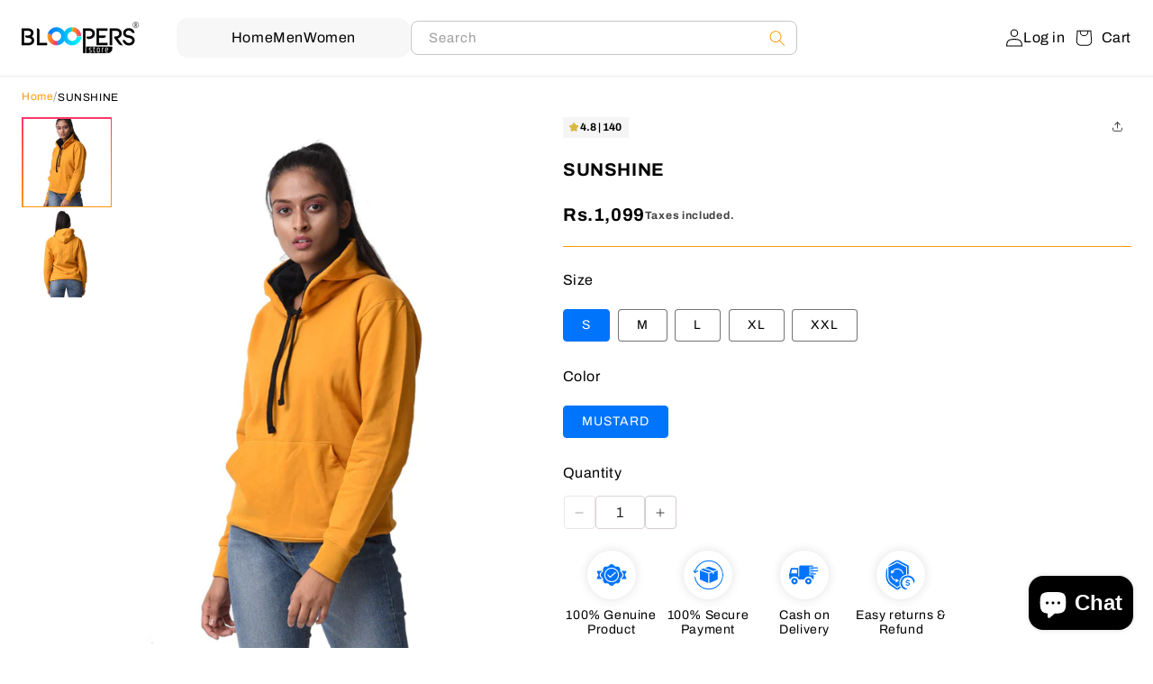

--- FILE ---
content_type: text/html; charset=utf-8
request_url: https://www.bloopersstore.in/products/mustard-1
body_size: 33230
content:
<!doctype html>
<html class="js" lang="en">
  <head>
 
<meta charset="utf-8">
    <meta http-equiv="X-UA-Compatible" content="IE=edge">
    <meta name="viewport" content="width=device-width,initial-scale=1">
    <meta name="theme-color" content="">
    <link rel="canonical" href="https://www.bloopersstore.in/products/mustard-1"><link rel="icon" type="image/png" href="//www.bloopersstore.in/cdn/shop/files/favicon.png?crop=center&height=32&v=1698484686&width=32"><link rel="preconnect" href="https://fonts.shopifycdn.com" crossorigin><title>
      SUNSHINE
 &ndash; Bloopers</title>

    
      <meta name="description" content="PRODUCT DETAILS:  Mustard solid hoodie, has a hood, both side pocket, long sleeves, straight hem. MATERIAL &amp;amp; CARE: 100% cotton, machine wash COMPLETE THE LOOK: Say hello to a toasty winter with this cuddly bloopers hoodie. Wear your mustard piece over a solid tee, distressed jeans, and leather boots for a modish cl">
    

    

<meta property="og:site_name" content="Bloopers">
<meta property="og:url" content="https://www.bloopersstore.in/products/mustard-1">
<meta property="og:title" content="SUNSHINE">
<meta property="og:type" content="product">
<meta property="og:description" content="PRODUCT DETAILS:  Mustard solid hoodie, has a hood, both side pocket, long sleeves, straight hem. MATERIAL &amp;amp; CARE: 100% cotton, machine wash COMPLETE THE LOOK: Say hello to a toasty winter with this cuddly bloopers hoodie. Wear your mustard piece over a solid tee, distressed jeans, and leather boots for a modish cl"><meta property="og:image" content="http://www.bloopersstore.in/cdn/shop/products/MUSTARDWOMEN.jpg?v=1607695842">
  <meta property="og:image:secure_url" content="https://www.bloopersstore.in/cdn/shop/products/MUSTARDWOMEN.jpg?v=1607695842">
  <meta property="og:image:width" content="693">
  <meta property="og:image:height" content="832"><meta property="og:price:amount" content="1,099">
  <meta property="og:price:currency" content="INR"><meta name="twitter:card" content="summary_large_image">
<meta name="twitter:title" content="SUNSHINE">
<meta name="twitter:description" content="PRODUCT DETAILS:  Mustard solid hoodie, has a hood, both side pocket, long sleeves, straight hem. MATERIAL &amp;amp; CARE: 100% cotton, machine wash COMPLETE THE LOOK: Say hello to a toasty winter with this cuddly bloopers hoodie. Wear your mustard piece over a solid tee, distressed jeans, and leather boots for a modish cl">


    <script src="//www.bloopersstore.in/cdn/shop/t/34/assets/constants.js?v=132983761750457495441766380839" defer="defer"></script>
    <script src="//www.bloopersstore.in/cdn/shop/t/34/assets/pubsub.js?v=25310214064522200911766380839" defer="defer"></script>
    <script src="//www.bloopersstore.in/cdn/shop/t/34/assets/global.js?v=127779396562995015841766380839" defer="defer"></script>
    <script src="//www.bloopersstore.in/cdn/shop/t/34/assets/details-disclosure.js?v=13653116266235556501766380839" defer="defer"></script>
    <script src="//www.bloopersstore.in/cdn/shop/t/34/assets/details-modal.js?v=25581673532751508451766380839" defer="defer"></script>
    <script src="//www.bloopersstore.in/cdn/shop/t/34/assets/search-form.js?v=133129549252120666541766380839" defer="defer"></script><script>window.performance && window.performance.mark && window.performance.mark('shopify.content_for_header.start');</script><meta name="google-site-verification" content="M_GekBPTwhJWmByKyU4XEVH9sCzzIyfn9D77lj5-oMI">
<meta id="shopify-digital-wallet" name="shopify-digital-wallet" content="/37859295364/digital_wallets/dialog">
<link rel="alternate" type="application/json+oembed" href="https://www.bloopersstore.in/products/mustard-1.oembed">
<script async="async" src="/checkouts/internal/preloads.js?locale=en-IN"></script>
<script id="shopify-features" type="application/json">{"accessToken":"9792d63bf0b82bdad9175ea8e42ea309","betas":["rich-media-storefront-analytics"],"domain":"www.bloopersstore.in","predictiveSearch":true,"shopId":37859295364,"locale":"en"}</script>
<script>var Shopify = Shopify || {};
Shopify.shop = "the-bloopers-store.myshopify.com";
Shopify.locale = "en";
Shopify.currency = {"active":"INR","rate":"1.0"};
Shopify.country = "IN";
Shopify.theme = {"name":"Dawn Demo","id":188198486148,"schema_name":"Dawn","schema_version":"15.4.1","theme_store_id":null,"role":"main"};
Shopify.theme.handle = "null";
Shopify.theme.style = {"id":null,"handle":null};
Shopify.cdnHost = "www.bloopersstore.in/cdn";
Shopify.routes = Shopify.routes || {};
Shopify.routes.root = "/";</script>
<script type="module">!function(o){(o.Shopify=o.Shopify||{}).modules=!0}(window);</script>
<script>!function(o){function n(){var o=[];function n(){o.push(Array.prototype.slice.apply(arguments))}return n.q=o,n}var t=o.Shopify=o.Shopify||{};t.loadFeatures=n(),t.autoloadFeatures=n()}(window);</script>
<script id="shop-js-analytics" type="application/json">{"pageType":"product"}</script>
<script defer="defer" async type="module" src="//www.bloopersstore.in/cdn/shopifycloud/shop-js/modules/v2/client.init-shop-cart-sync_C5BV16lS.en.esm.js"></script>
<script defer="defer" async type="module" src="//www.bloopersstore.in/cdn/shopifycloud/shop-js/modules/v2/chunk.common_CygWptCX.esm.js"></script>
<script type="module">
  await import("//www.bloopersstore.in/cdn/shopifycloud/shop-js/modules/v2/client.init-shop-cart-sync_C5BV16lS.en.esm.js");
await import("//www.bloopersstore.in/cdn/shopifycloud/shop-js/modules/v2/chunk.common_CygWptCX.esm.js");

  window.Shopify.SignInWithShop?.initShopCartSync?.({"fedCMEnabled":true,"windoidEnabled":true});

</script>
<script>(function() {
  var isLoaded = false;
  function asyncLoad() {
    if (isLoaded) return;
    isLoaded = true;
    var urls = ["https:\/\/customer-first-focus.b-cdn.net\/cffOrderifyLoader_min.js?shop=the-bloopers-store.myshopify.com"];
    for (var i = 0; i < urls.length; i++) {
      var s = document.createElement('script');
      s.type = 'text/javascript';
      s.async = true;
      s.src = urls[i];
      var x = document.getElementsByTagName('script')[0];
      x.parentNode.insertBefore(s, x);
    }
  };
  if(window.attachEvent) {
    window.attachEvent('onload', asyncLoad);
  } else {
    window.addEventListener('load', asyncLoad, false);
  }
})();</script>
<script id="__st">var __st={"a":37859295364,"offset":-18000,"reqid":"146eb030-2b6e-4862-9319-56b7d2687c11-1768675444","pageurl":"www.bloopersstore.in\/products\/mustard-1","u":"21b4c9e96856","p":"product","rtyp":"product","rid":5124672323716};</script>
<script>window.ShopifyPaypalV4VisibilityTracking = true;</script>
<script id="captcha-bootstrap">!function(){'use strict';const t='contact',e='account',n='new_comment',o=[[t,t],['blogs',n],['comments',n],[t,'customer']],c=[[e,'customer_login'],[e,'guest_login'],[e,'recover_customer_password'],[e,'create_customer']],r=t=>t.map((([t,e])=>`form[action*='/${t}']:not([data-nocaptcha='true']) input[name='form_type'][value='${e}']`)).join(','),a=t=>()=>t?[...document.querySelectorAll(t)].map((t=>t.form)):[];function s(){const t=[...o],e=r(t);return a(e)}const i='password',u='form_key',d=['recaptcha-v3-token','g-recaptcha-response','h-captcha-response',i],f=()=>{try{return window.sessionStorage}catch{return}},m='__shopify_v',_=t=>t.elements[u];function p(t,e,n=!1){try{const o=window.sessionStorage,c=JSON.parse(o.getItem(e)),{data:r}=function(t){const{data:e,action:n}=t;return t[m]||n?{data:e,action:n}:{data:t,action:n}}(c);for(const[e,n]of Object.entries(r))t.elements[e]&&(t.elements[e].value=n);n&&o.removeItem(e)}catch(o){console.error('form repopulation failed',{error:o})}}const l='form_type',E='cptcha';function T(t){t.dataset[E]=!0}const w=window,h=w.document,L='Shopify',v='ce_forms',y='captcha';let A=!1;((t,e)=>{const n=(g='f06e6c50-85a8-45c8-87d0-21a2b65856fe',I='https://cdn.shopify.com/shopifycloud/storefront-forms-hcaptcha/ce_storefront_forms_captcha_hcaptcha.v1.5.2.iife.js',D={infoText:'Protected by hCaptcha',privacyText:'Privacy',termsText:'Terms'},(t,e,n)=>{const o=w[L][v],c=o.bindForm;if(c)return c(t,g,e,D).then(n);var r;o.q.push([[t,g,e,D],n]),r=I,A||(h.body.append(Object.assign(h.createElement('script'),{id:'captcha-provider',async:!0,src:r})),A=!0)});var g,I,D;w[L]=w[L]||{},w[L][v]=w[L][v]||{},w[L][v].q=[],w[L][y]=w[L][y]||{},w[L][y].protect=function(t,e){n(t,void 0,e),T(t)},Object.freeze(w[L][y]),function(t,e,n,w,h,L){const[v,y,A,g]=function(t,e,n){const i=e?o:[],u=t?c:[],d=[...i,...u],f=r(d),m=r(i),_=r(d.filter((([t,e])=>n.includes(e))));return[a(f),a(m),a(_),s()]}(w,h,L),I=t=>{const e=t.target;return e instanceof HTMLFormElement?e:e&&e.form},D=t=>v().includes(t);t.addEventListener('submit',(t=>{const e=I(t);if(!e)return;const n=D(e)&&!e.dataset.hcaptchaBound&&!e.dataset.recaptchaBound,o=_(e),c=g().includes(e)&&(!o||!o.value);(n||c)&&t.preventDefault(),c&&!n&&(function(t){try{if(!f())return;!function(t){const e=f();if(!e)return;const n=_(t);if(!n)return;const o=n.value;o&&e.removeItem(o)}(t);const e=Array.from(Array(32),(()=>Math.random().toString(36)[2])).join('');!function(t,e){_(t)||t.append(Object.assign(document.createElement('input'),{type:'hidden',name:u})),t.elements[u].value=e}(t,e),function(t,e){const n=f();if(!n)return;const o=[...t.querySelectorAll(`input[type='${i}']`)].map((({name:t})=>t)),c=[...d,...o],r={};for(const[a,s]of new FormData(t).entries())c.includes(a)||(r[a]=s);n.setItem(e,JSON.stringify({[m]:1,action:t.action,data:r}))}(t,e)}catch(e){console.error('failed to persist form',e)}}(e),e.submit())}));const S=(t,e)=>{t&&!t.dataset[E]&&(n(t,e.some((e=>e===t))),T(t))};for(const o of['focusin','change'])t.addEventListener(o,(t=>{const e=I(t);D(e)&&S(e,y())}));const B=e.get('form_key'),M=e.get(l),P=B&&M;t.addEventListener('DOMContentLoaded',(()=>{const t=y();if(P)for(const e of t)e.elements[l].value===M&&p(e,B);[...new Set([...A(),...v().filter((t=>'true'===t.dataset.shopifyCaptcha))])].forEach((e=>S(e,t)))}))}(h,new URLSearchParams(w.location.search),n,t,e,['guest_login'])})(!0,!0)}();</script>
<script integrity="sha256-4kQ18oKyAcykRKYeNunJcIwy7WH5gtpwJnB7kiuLZ1E=" data-source-attribution="shopify.loadfeatures" defer="defer" src="//www.bloopersstore.in/cdn/shopifycloud/storefront/assets/storefront/load_feature-a0a9edcb.js" crossorigin="anonymous"></script>
<script data-source-attribution="shopify.dynamic_checkout.dynamic.init">var Shopify=Shopify||{};Shopify.PaymentButton=Shopify.PaymentButton||{isStorefrontPortableWallets:!0,init:function(){window.Shopify.PaymentButton.init=function(){};var t=document.createElement("script");t.src="https://www.bloopersstore.in/cdn/shopifycloud/portable-wallets/latest/portable-wallets.en.js",t.type="module",document.head.appendChild(t)}};
</script>
<script data-source-attribution="shopify.dynamic_checkout.buyer_consent">
  function portableWalletsHideBuyerConsent(e){var t=document.getElementById("shopify-buyer-consent"),n=document.getElementById("shopify-subscription-policy-button");t&&n&&(t.classList.add("hidden"),t.setAttribute("aria-hidden","true"),n.removeEventListener("click",e))}function portableWalletsShowBuyerConsent(e){var t=document.getElementById("shopify-buyer-consent"),n=document.getElementById("shopify-subscription-policy-button");t&&n&&(t.classList.remove("hidden"),t.removeAttribute("aria-hidden"),n.addEventListener("click",e))}window.Shopify?.PaymentButton&&(window.Shopify.PaymentButton.hideBuyerConsent=portableWalletsHideBuyerConsent,window.Shopify.PaymentButton.showBuyerConsent=portableWalletsShowBuyerConsent);
</script>
<script>
  function portableWalletsCleanup(e){e&&e.src&&console.error("Failed to load portable wallets script "+e.src);var t=document.querySelectorAll("shopify-accelerated-checkout .shopify-payment-button__skeleton, shopify-accelerated-checkout-cart .wallet-cart-button__skeleton"),e=document.getElementById("shopify-buyer-consent");for(let e=0;e<t.length;e++)t[e].remove();e&&e.remove()}function portableWalletsNotLoadedAsModule(e){e instanceof ErrorEvent&&"string"==typeof e.message&&e.message.includes("import.meta")&&"string"==typeof e.filename&&e.filename.includes("portable-wallets")&&(window.removeEventListener("error",portableWalletsNotLoadedAsModule),window.Shopify.PaymentButton.failedToLoad=e,"loading"===document.readyState?document.addEventListener("DOMContentLoaded",window.Shopify.PaymentButton.init):window.Shopify.PaymentButton.init())}window.addEventListener("error",portableWalletsNotLoadedAsModule);
</script>

<script type="module" src="https://www.bloopersstore.in/cdn/shopifycloud/portable-wallets/latest/portable-wallets.en.js" onError="portableWalletsCleanup(this)" crossorigin="anonymous"></script>
<script nomodule>
  document.addEventListener("DOMContentLoaded", portableWalletsCleanup);
</script>

<link id="shopify-accelerated-checkout-styles" rel="stylesheet" media="screen" href="https://www.bloopersstore.in/cdn/shopifycloud/portable-wallets/latest/accelerated-checkout-backwards-compat.css" crossorigin="anonymous">
<style id="shopify-accelerated-checkout-cart">
        #shopify-buyer-consent {
  margin-top: 1em;
  display: inline-block;
  width: 100%;
}

#shopify-buyer-consent.hidden {
  display: none;
}

#shopify-subscription-policy-button {
  background: none;
  border: none;
  padding: 0;
  text-decoration: underline;
  font-size: inherit;
  cursor: pointer;
}

#shopify-subscription-policy-button::before {
  box-shadow: none;
}

      </style>
<script id="sections-script" data-sections="header" defer="defer" src="//www.bloopersstore.in/cdn/shop/t/34/compiled_assets/scripts.js?5827"></script>
<script>window.performance && window.performance.mark && window.performance.mark('shopify.content_for_header.end');</script>


    <style data-shopify>
      @font-face {
  font-family: Archivo;
  font-weight: 400;
  font-style: normal;
  font-display: swap;
  src: url("//www.bloopersstore.in/cdn/fonts/archivo/archivo_n4.dc8d917cc69af0a65ae04d01fd8eeab28a3573c9.woff2") format("woff2"),
       url("//www.bloopersstore.in/cdn/fonts/archivo/archivo_n4.bd6b9c34fdb81d7646836be8065ce3c80a2cc984.woff") format("woff");
}

      @font-face {
  font-family: Archivo;
  font-weight: 700;
  font-style: normal;
  font-display: swap;
  src: url("//www.bloopersstore.in/cdn/fonts/archivo/archivo_n7.651b020b3543640c100112be6f1c1b8e816c7f13.woff2") format("woff2"),
       url("//www.bloopersstore.in/cdn/fonts/archivo/archivo_n7.7e9106d320e6594976a7dcb57957f3e712e83c96.woff") format("woff");
}

      @font-face {
  font-family: Archivo;
  font-weight: 400;
  font-style: italic;
  font-display: swap;
  src: url("//www.bloopersstore.in/cdn/fonts/archivo/archivo_i4.37d8c4e02dc4f8e8b559f47082eb24a5c48c2908.woff2") format("woff2"),
       url("//www.bloopersstore.in/cdn/fonts/archivo/archivo_i4.839d35d75c605237591e73815270f86ab696602c.woff") format("woff");
}

      @font-face {
  font-family: Archivo;
  font-weight: 700;
  font-style: italic;
  font-display: swap;
  src: url("//www.bloopersstore.in/cdn/fonts/archivo/archivo_i7.3dc798c6f261b8341dd97dd5c78d97d457c63517.woff2") format("woff2"),
       url("//www.bloopersstore.in/cdn/fonts/archivo/archivo_i7.3b65e9d326e7379bd5f15bcb927c5d533d950ff6.woff") format("woff");
}

      @font-face {
  font-family: Archivo;
  font-weight: 400;
  font-style: normal;
  font-display: swap;
  src: url("//www.bloopersstore.in/cdn/fonts/archivo/archivo_n4.dc8d917cc69af0a65ae04d01fd8eeab28a3573c9.woff2") format("woff2"),
       url("//www.bloopersstore.in/cdn/fonts/archivo/archivo_n4.bd6b9c34fdb81d7646836be8065ce3c80a2cc984.woff") format("woff");
}


      
        :root,
        .color-scheme-1 {
          --color-background: 255,255,255;
        
          --gradient-background: #ffffff;
        

        

        --color-foreground: 0,0,0;
        --color-background-contrast: 191,191,191;
        --color-shadow: 0,143,177;
        --color-button: 0,143,177;
        --color-button-text: 255,255,255;
        --color-secondary-button: 255,255,255;
        --color-secondary-button-text: 0,143,177;
        --color-link: 0,143,177;
        --color-badge-foreground: 0,0,0;
        --color-badge-background: 255,255,255;
        --color-badge-border: 0,0,0;
        --payment-terms-background-color: rgb(255 255 255);
      }
      
        
        .color-scheme-2 {
          --color-background: 255,255,255;
        
          --gradient-background: #ffffff;
        

        

        --color-foreground: 18,18,18;
        --color-background-contrast: 191,191,191;
        --color-shadow: 18,18,18;
        --color-button: 18,18,18;
        --color-button-text: 243,243,243;
        --color-secondary-button: 255,255,255;
        --color-secondary-button-text: 18,18,18;
        --color-link: 18,18,18;
        --color-badge-foreground: 18,18,18;
        --color-badge-background: 255,255,255;
        --color-badge-border: 18,18,18;
        --payment-terms-background-color: rgb(255 255 255);
      }
      
        
        .color-scheme-3 {
          --color-background: 19,19,19;
        
          --gradient-background: #131313;
        

        

        --color-foreground: 255,255,255;
        --color-background-contrast: 147,147,147;
        --color-shadow: 18,18,18;
        --color-button: 255,255,255;
        --color-button-text: 0,0,0;
        --color-secondary-button: 19,19,19;
        --color-secondary-button-text: 255,255,255;
        --color-link: 255,255,255;
        --color-badge-foreground: 255,255,255;
        --color-badge-background: 19,19,19;
        --color-badge-border: 255,255,255;
        --payment-terms-background-color: rgb(19 19 19);
      }
      
        
        .color-scheme-4 {
          --color-background: 18,18,18;
        
          --gradient-background: #121212;
        

        

        --color-foreground: 255,255,255;
        --color-background-contrast: 146,146,146;
        --color-shadow: 18,18,18;
        --color-button: 255,255,255;
        --color-button-text: 18,18,18;
        --color-secondary-button: 18,18,18;
        --color-secondary-button-text: 255,255,255;
        --color-link: 255,255,255;
        --color-badge-foreground: 255,255,255;
        --color-badge-background: 18,18,18;
        --color-badge-border: 255,255,255;
        --payment-terms-background-color: rgb(18 18 18);
      }
      
        
        .color-scheme-5 {
          --color-background: 70,166,18;
        
          --gradient-background: #46a612;
        

        

        --color-foreground: 65,159,14;
        --color-background-contrast: 21,51,6;
        --color-shadow: 18,18,18;
        --color-button: 255,255,255;
        --color-button-text: 51,79,180;
        --color-secondary-button: 70,166,18;
        --color-secondary-button-text: 255,255,255;
        --color-link: 255,255,255;
        --color-badge-foreground: 65,159,14;
        --color-badge-background: 70,166,18;
        --color-badge-border: 65,159,14;
        --payment-terms-background-color: rgb(70 166 18);
      }
      
        
        .color-scheme-560648d6-9029-4ae0-84ce-b84d8822762f {
          --color-background: 25,31,38;
        
          --gradient-background: #191f26;
        

        

        --color-foreground: 255,255,255;
        --color-background-contrast: 35,44,53;
        --color-shadow: 0,143,177;
        --color-button: 0,143,177;
        --color-button-text: 255,255,255;
        --color-secondary-button: 25,31,38;
        --color-secondary-button-text: 0,143,177;
        --color-link: 0,143,177;
        --color-badge-foreground: 255,255,255;
        --color-badge-background: 25,31,38;
        --color-badge-border: 255,255,255;
        --payment-terms-background-color: rgb(25 31 38);
      }
      

      body, .color-scheme-1, .color-scheme-2, .color-scheme-3, .color-scheme-4, .color-scheme-5, .color-scheme-560648d6-9029-4ae0-84ce-b84d8822762f {
        color: rgba(var(--color-foreground), 0.75);
        background-color: rgb(var(--color-background));
      }

      :root {
        --font-body-family: Archivo, sans-serif;
        --font-body-style: normal;
        --font-body-weight: 400;
        --font-body-weight-bold: 700;

        --font-heading-family: Archivo, sans-serif;
        --font-heading-style: normal;
        --font-heading-weight: 400;

        --font-body-scale: 1.0;
        --font-heading-scale: 1.0;

        --media-padding: px;
        --media-border-opacity: 0.05;
        --media-border-width: 1px;
        --media-radius: 0px;
        --media-shadow-opacity: 0.0;
        --media-shadow-horizontal-offset: 0px;
        --media-shadow-vertical-offset: 4px;
        --media-shadow-blur-radius: 5px;
        --media-shadow-visible: 0;

        --page-width: 124rem;
        --page-width-margin: 0rem;

        --product-card-image-padding: 0.0rem;
        --product-card-corner-radius: 0.0rem;
        --product-card-text-alignment: left;
        --product-card-border-width: 0.0rem;
        --product-card-border-opacity: 0.1;
        --product-card-shadow-opacity: 0.0;
        --product-card-shadow-visible: 0;
        --product-card-shadow-horizontal-offset: 0.0rem;
        --product-card-shadow-vertical-offset: 0.4rem;
        --product-card-shadow-blur-radius: 0.5rem;

        --collection-card-image-padding: 0.0rem;
        --collection-card-corner-radius: 0.0rem;
        --collection-card-text-alignment: left;
        --collection-card-border-width: 0.0rem;
        --collection-card-border-opacity: 0.1;
        --collection-card-shadow-opacity: 0.0;
        --collection-card-shadow-visible: 0;
        --collection-card-shadow-horizontal-offset: 0.0rem;
        --collection-card-shadow-vertical-offset: 0.4rem;
        --collection-card-shadow-blur-radius: 0.5rem;

        --blog-card-image-padding: 0.0rem;
        --blog-card-corner-radius: 0.0rem;
        --blog-card-text-alignment: left;
        --blog-card-border-width: 0.0rem;
        --blog-card-border-opacity: 0.1;
        --blog-card-shadow-opacity: 0.0;
        --blog-card-shadow-visible: 0;
        --blog-card-shadow-horizontal-offset: 0.0rem;
        --blog-card-shadow-vertical-offset: 0.4rem;
        --blog-card-shadow-blur-radius: 0.5rem;

        --badge-corner-radius: 0.0rem;

        --popup-border-width: 1px;
        --popup-border-opacity: 0.1;
        --popup-corner-radius: 0px;
        --popup-shadow-opacity: 0.05;
        --popup-shadow-horizontal-offset: 0px;
        --popup-shadow-vertical-offset: 4px;
        --popup-shadow-blur-radius: 5px;

        --drawer-border-width: 1px;
        --drawer-border-opacity: 0.1;
        --drawer-shadow-opacity: 0.0;
        --drawer-shadow-horizontal-offset: 0px;
        --drawer-shadow-vertical-offset: 4px;
        --drawer-shadow-blur-radius: 5px;

        --spacing-sections-desktop: 0px;
        --spacing-sections-mobile: 0px;

        --grid-desktop-vertical-spacing: 28px;
        --grid-desktop-horizontal-spacing: 20px;
        --grid-mobile-vertical-spacing: 14px;
        --grid-mobile-horizontal-spacing: 10px;

        --text-boxes-border-opacity: 0.1;
        --text-boxes-border-width: 0px;
        --text-boxes-radius: 0px;
        --text-boxes-shadow-opacity: 0.0;
        --text-boxes-shadow-visible: 0;
        --text-boxes-shadow-horizontal-offset: 0px;
        --text-boxes-shadow-vertical-offset: 4px;
        --text-boxes-shadow-blur-radius: 5px;

        --buttons-radius: 0px;
        --buttons-radius-outset: 0px;
        --buttons-border-width: 1px;
        --buttons-border-opacity: 1.0;
        --buttons-shadow-opacity: 0.0;
        --buttons-shadow-visible: 0;
        --buttons-shadow-horizontal-offset: 0px;
        --buttons-shadow-vertical-offset: 4px;
        --buttons-shadow-blur-radius: 5px;
        --buttons-border-offset: 0px;

        --inputs-radius: 0px;
        --inputs-border-width: 1px;
        --inputs-border-opacity: 0.55;
        --inputs-shadow-opacity: 0.0;
        --inputs-shadow-horizontal-offset: 0px;
        --inputs-margin-offset: 0px;
        --inputs-shadow-vertical-offset: -12px;
        --inputs-shadow-blur-radius: 5px;
        --inputs-radius-outset: 0px;

        --variant-pills-radius: 4px;
        --variant-pills-border-width: 1px;
        --variant-pills-border-opacity: 0.55;
        --variant-pills-shadow-opacity: 0.0;
        --variant-pills-shadow-horizontal-offset: 0px;
        --variant-pills-shadow-vertical-offset: 4px;
        --variant-pills-shadow-blur-radius: 5px;
      }

      *,
      *::before,
      *::after {
        box-sizing: inherit;
      }

      html {
        box-sizing: border-box;
        font-size: calc(var(--font-body-scale) * 62.5%);
        height: 100%;
      }

      body {
        display: grid;
        grid-template-rows: auto auto 1fr auto;
        grid-template-columns: 100%;
        min-height: 100%;
        margin: 0;
        font-size: 1.5rem;
        letter-spacing: 0.06rem;
        line-height: calc(1 + 0.8 / var(--font-body-scale));
        font-family: var(--font-body-family);
        font-style: var(--font-body-style);
        font-weight: var(--font-body-weight);
      }

      @media screen and (min-width: 768px) {
        body {
          font-size: 1.6rem;
        }
      }
    </style>

    <link href="//www.bloopersstore.in/cdn/shop/t/34/assets/base.css?v=95120476922915479531766380841" rel="stylesheet" type="text/css" media="all" />
    <link rel="stylesheet" href="//www.bloopersstore.in/cdn/shop/t/34/assets/component-cart-items.css?v=149077611739567891261766380840" media="print" onload="this.media='all'"><link href="//www.bloopersstore.in/cdn/shop/t/34/assets/component-cart-drawer.css?v=80861688665976450231766380840" rel="stylesheet" type="text/css" media="all" />
      <link href="//www.bloopersstore.in/cdn/shop/t/34/assets/component-cart.css?v=6511475819246158951766380840" rel="stylesheet" type="text/css" media="all" />
      <link href="//www.bloopersstore.in/cdn/shop/t/34/assets/component-totals.css?v=89041089958257169961766380839" rel="stylesheet" type="text/css" media="all" />
      <link href="//www.bloopersstore.in/cdn/shop/t/34/assets/component-price.css?v=97521914574766327581766380838" rel="stylesheet" type="text/css" media="all" />
      <link href="//www.bloopersstore.in/cdn/shop/t/34/assets/component-discounts.css?v=58403469963723300911766380840" rel="stylesheet" type="text/css" media="all" />

      <link rel="preload" as="font" href="//www.bloopersstore.in/cdn/fonts/archivo/archivo_n4.dc8d917cc69af0a65ae04d01fd8eeab28a3573c9.woff2" type="font/woff2" crossorigin>
      

      <link rel="preload" as="font" href="//www.bloopersstore.in/cdn/fonts/archivo/archivo_n4.dc8d917cc69af0a65ae04d01fd8eeab28a3573c9.woff2" type="font/woff2" crossorigin>
      
<link
        rel="stylesheet"
        href="//www.bloopersstore.in/cdn/shop/t/34/assets/component-predictive-search.css?v=69556282813788024531766380838"
        media="print"
        onload="this.media='all'"
      ><script>
      if (Shopify.designMode) {
        document.documentElement.classList.add('shopify-design-mode');
      }
    </script>
    <!-- Google Tag Manager -->
    <script>(function(w,d,s,l,i){w[l]=w[l]||[];w[l].push({'gtm.start':
    new Date().getTime(),event:'gtm.js'});var f=d.getElementsByTagName(s)[0],
    j=d.createElement(s),dl=l!='dataLayer'?'&l='+l:'';j.async=true;j.src=
    'https://www.googletagmanager.com/gtm.js?id='+i+dl;f.parentNode.insertBefore(j,f);
    })(window,document,'script','dataLayer','GTM-WQKRZKXJ');</script>
    <!-- End Google Tag Manager -->
    <script type="application/ld+json">
    {
      "@context": "https://schema.org",
      "@type": "Organization",
      "name": "Bloopers",
      "url": "https://www.bloopersstore.in",
      "logo": "https://cdn.shopify.com/s/files/1/0378/5929/5364/files/logo.png?v=1698498781",
      "contactPoint": [{
        "@type": "ContactPoint",
        "telephone": "+91-731-4007188",
        "contactType": "customer service",
        "areaServed": "IN",
        "availableLanguage": ["en","hi"]
      }],
      "sameAs": [
        "https://www.facebook.com/YourPage",
        "https://www.instagram.com/YourPage"
      ]
    }
    </script>

    <script type="application/ld+json">
    {
      "@context": "https://schema.org",
      "@type": "WebSite",
      "url": "https://www.bloopersstore.in",
      "name": "Bloopers",
      "potentialAction": {
        "@type": "SearchAction",
        "target": "https://www.bloopersstore.in/search?q={search_term_string}",
        "query-input": "required name=search_term_string"
      }
    }
    </script>


  <script src="https://cdn.shopify.com/extensions/7bc9bb47-adfa-4267-963e-cadee5096caf/inbox-1252/assets/inbox-chat-loader.js" type="text/javascript" defer="defer"></script>
<link href="https://monorail-edge.shopifysvc.com" rel="dns-prefetch">
<script>(function(){if ("sendBeacon" in navigator && "performance" in window) {try {var session_token_from_headers = performance.getEntriesByType('navigation')[0].serverTiming.find(x => x.name == '_s').description;} catch {var session_token_from_headers = undefined;}var session_cookie_matches = document.cookie.match(/_shopify_s=([^;]*)/);var session_token_from_cookie = session_cookie_matches && session_cookie_matches.length === 2 ? session_cookie_matches[1] : "";var session_token = session_token_from_headers || session_token_from_cookie || "";function handle_abandonment_event(e) {var entries = performance.getEntries().filter(function(entry) {return /monorail-edge.shopifysvc.com/.test(entry.name);});if (!window.abandonment_tracked && entries.length === 0) {window.abandonment_tracked = true;var currentMs = Date.now();var navigation_start = performance.timing.navigationStart;var payload = {shop_id: 37859295364,url: window.location.href,navigation_start,duration: currentMs - navigation_start,session_token,page_type: "product"};window.navigator.sendBeacon("https://monorail-edge.shopifysvc.com/v1/produce", JSON.stringify({schema_id: "online_store_buyer_site_abandonment/1.1",payload: payload,metadata: {event_created_at_ms: currentMs,event_sent_at_ms: currentMs}}));}}window.addEventListener('pagehide', handle_abandonment_event);}}());</script>
<script id="web-pixels-manager-setup">(function e(e,d,r,n,o){if(void 0===o&&(o={}),!Boolean(null===(a=null===(i=window.Shopify)||void 0===i?void 0:i.analytics)||void 0===a?void 0:a.replayQueue)){var i,a;window.Shopify=window.Shopify||{};var t=window.Shopify;t.analytics=t.analytics||{};var s=t.analytics;s.replayQueue=[],s.publish=function(e,d,r){return s.replayQueue.push([e,d,r]),!0};try{self.performance.mark("wpm:start")}catch(e){}var l=function(){var e={modern:/Edge?\/(1{2}[4-9]|1[2-9]\d|[2-9]\d{2}|\d{4,})\.\d+(\.\d+|)|Firefox\/(1{2}[4-9]|1[2-9]\d|[2-9]\d{2}|\d{4,})\.\d+(\.\d+|)|Chrom(ium|e)\/(9{2}|\d{3,})\.\d+(\.\d+|)|(Maci|X1{2}).+ Version\/(15\.\d+|(1[6-9]|[2-9]\d|\d{3,})\.\d+)([,.]\d+|)( \(\w+\)|)( Mobile\/\w+|) Safari\/|Chrome.+OPR\/(9{2}|\d{3,})\.\d+\.\d+|(CPU[ +]OS|iPhone[ +]OS|CPU[ +]iPhone|CPU IPhone OS|CPU iPad OS)[ +]+(15[._]\d+|(1[6-9]|[2-9]\d|\d{3,})[._]\d+)([._]\d+|)|Android:?[ /-](13[3-9]|1[4-9]\d|[2-9]\d{2}|\d{4,})(\.\d+|)(\.\d+|)|Android.+Firefox\/(13[5-9]|1[4-9]\d|[2-9]\d{2}|\d{4,})\.\d+(\.\d+|)|Android.+Chrom(ium|e)\/(13[3-9]|1[4-9]\d|[2-9]\d{2}|\d{4,})\.\d+(\.\d+|)|SamsungBrowser\/([2-9]\d|\d{3,})\.\d+/,legacy:/Edge?\/(1[6-9]|[2-9]\d|\d{3,})\.\d+(\.\d+|)|Firefox\/(5[4-9]|[6-9]\d|\d{3,})\.\d+(\.\d+|)|Chrom(ium|e)\/(5[1-9]|[6-9]\d|\d{3,})\.\d+(\.\d+|)([\d.]+$|.*Safari\/(?![\d.]+ Edge\/[\d.]+$))|(Maci|X1{2}).+ Version\/(10\.\d+|(1[1-9]|[2-9]\d|\d{3,})\.\d+)([,.]\d+|)( \(\w+\)|)( Mobile\/\w+|) Safari\/|Chrome.+OPR\/(3[89]|[4-9]\d|\d{3,})\.\d+\.\d+|(CPU[ +]OS|iPhone[ +]OS|CPU[ +]iPhone|CPU IPhone OS|CPU iPad OS)[ +]+(10[._]\d+|(1[1-9]|[2-9]\d|\d{3,})[._]\d+)([._]\d+|)|Android:?[ /-](13[3-9]|1[4-9]\d|[2-9]\d{2}|\d{4,})(\.\d+|)(\.\d+|)|Mobile Safari.+OPR\/([89]\d|\d{3,})\.\d+\.\d+|Android.+Firefox\/(13[5-9]|1[4-9]\d|[2-9]\d{2}|\d{4,})\.\d+(\.\d+|)|Android.+Chrom(ium|e)\/(13[3-9]|1[4-9]\d|[2-9]\d{2}|\d{4,})\.\d+(\.\d+|)|Android.+(UC? ?Browser|UCWEB|U3)[ /]?(15\.([5-9]|\d{2,})|(1[6-9]|[2-9]\d|\d{3,})\.\d+)\.\d+|SamsungBrowser\/(5\.\d+|([6-9]|\d{2,})\.\d+)|Android.+MQ{2}Browser\/(14(\.(9|\d{2,})|)|(1[5-9]|[2-9]\d|\d{3,})(\.\d+|))(\.\d+|)|K[Aa][Ii]OS\/(3\.\d+|([4-9]|\d{2,})\.\d+)(\.\d+|)/},d=e.modern,r=e.legacy,n=navigator.userAgent;return n.match(d)?"modern":n.match(r)?"legacy":"unknown"}(),u="modern"===l?"modern":"legacy",c=(null!=n?n:{modern:"",legacy:""})[u],f=function(e){return[e.baseUrl,"/wpm","/b",e.hashVersion,"modern"===e.buildTarget?"m":"l",".js"].join("")}({baseUrl:d,hashVersion:r,buildTarget:u}),m=function(e){var d=e.version,r=e.bundleTarget,n=e.surface,o=e.pageUrl,i=e.monorailEndpoint;return{emit:function(e){var a=e.status,t=e.errorMsg,s=(new Date).getTime(),l=JSON.stringify({metadata:{event_sent_at_ms:s},events:[{schema_id:"web_pixels_manager_load/3.1",payload:{version:d,bundle_target:r,page_url:o,status:a,surface:n,error_msg:t},metadata:{event_created_at_ms:s}}]});if(!i)return console&&console.warn&&console.warn("[Web Pixels Manager] No Monorail endpoint provided, skipping logging."),!1;try{return self.navigator.sendBeacon.bind(self.navigator)(i,l)}catch(e){}var u=new XMLHttpRequest;try{return u.open("POST",i,!0),u.setRequestHeader("Content-Type","text/plain"),u.send(l),!0}catch(e){return console&&console.warn&&console.warn("[Web Pixels Manager] Got an unhandled error while logging to Monorail."),!1}}}}({version:r,bundleTarget:l,surface:e.surface,pageUrl:self.location.href,monorailEndpoint:e.monorailEndpoint});try{o.browserTarget=l,function(e){var d=e.src,r=e.async,n=void 0===r||r,o=e.onload,i=e.onerror,a=e.sri,t=e.scriptDataAttributes,s=void 0===t?{}:t,l=document.createElement("script"),u=document.querySelector("head"),c=document.querySelector("body");if(l.async=n,l.src=d,a&&(l.integrity=a,l.crossOrigin="anonymous"),s)for(var f in s)if(Object.prototype.hasOwnProperty.call(s,f))try{l.dataset[f]=s[f]}catch(e){}if(o&&l.addEventListener("load",o),i&&l.addEventListener("error",i),u)u.appendChild(l);else{if(!c)throw new Error("Did not find a head or body element to append the script");c.appendChild(l)}}({src:f,async:!0,onload:function(){if(!function(){var e,d;return Boolean(null===(d=null===(e=window.Shopify)||void 0===e?void 0:e.analytics)||void 0===d?void 0:d.initialized)}()){var d=window.webPixelsManager.init(e)||void 0;if(d){var r=window.Shopify.analytics;r.replayQueue.forEach((function(e){var r=e[0],n=e[1],o=e[2];d.publishCustomEvent(r,n,o)})),r.replayQueue=[],r.publish=d.publishCustomEvent,r.visitor=d.visitor,r.initialized=!0}}},onerror:function(){return m.emit({status:"failed",errorMsg:"".concat(f," has failed to load")})},sri:function(e){var d=/^sha384-[A-Za-z0-9+/=]+$/;return"string"==typeof e&&d.test(e)}(c)?c:"",scriptDataAttributes:o}),m.emit({status:"loading"})}catch(e){m.emit({status:"failed",errorMsg:(null==e?void 0:e.message)||"Unknown error"})}}})({shopId: 37859295364,storefrontBaseUrl: "https://www.bloopersstore.in",extensionsBaseUrl: "https://extensions.shopifycdn.com/cdn/shopifycloud/web-pixels-manager",monorailEndpoint: "https://monorail-edge.shopifysvc.com/unstable/produce_batch",surface: "storefront-renderer",enabledBetaFlags: ["2dca8a86"],webPixelsConfigList: [{"id":"226623620","configuration":"{\"config\":\"{\\\"pixel_id\\\":\\\"G-QETQS87WZW\\\",\\\"target_country\\\":\\\"IN\\\",\\\"gtag_events\\\":[{\\\"type\\\":\\\"search\\\",\\\"action_label\\\":[\\\"G-QETQS87WZW\\\",\\\"AW-437231623\\\/iuDTCL7MtcwYEIfAvtAB\\\"]},{\\\"type\\\":\\\"begin_checkout\\\",\\\"action_label\\\":[\\\"G-QETQS87WZW\\\",\\\"AW-437231623\\\/YG0rCMTMtcwYEIfAvtAB\\\"]},{\\\"type\\\":\\\"view_item\\\",\\\"action_label\\\":[\\\"G-QETQS87WZW\\\",\\\"AW-437231623\\\/i0jWCLvMtcwYEIfAvtAB\\\",\\\"MC-M278WFNKC2\\\"]},{\\\"type\\\":\\\"purchase\\\",\\\"action_label\\\":[\\\"G-QETQS87WZW\\\",\\\"AW-437231623\\\/iAubCLXMtcwYEIfAvtAB\\\",\\\"MC-M278WFNKC2\\\"]},{\\\"type\\\":\\\"page_view\\\",\\\"action_label\\\":[\\\"G-QETQS87WZW\\\",\\\"AW-437231623\\\/WXohCLjMtcwYEIfAvtAB\\\",\\\"MC-M278WFNKC2\\\"]},{\\\"type\\\":\\\"add_payment_info\\\",\\\"action_label\\\":[\\\"G-QETQS87WZW\\\",\\\"AW-437231623\\\/F3vPCMfMtcwYEIfAvtAB\\\"]},{\\\"type\\\":\\\"add_to_cart\\\",\\\"action_label\\\":[\\\"G-QETQS87WZW\\\",\\\"AW-437231623\\\/Oz9cCMHMtcwYEIfAvtAB\\\"]}],\\\"enable_monitoring_mode\\\":false}\"}","eventPayloadVersion":"v1","runtimeContext":"OPEN","scriptVersion":"b2a88bafab3e21179ed38636efcd8a93","type":"APP","apiClientId":1780363,"privacyPurposes":[],"dataSharingAdjustments":{"protectedCustomerApprovalScopes":["read_customer_address","read_customer_email","read_customer_name","read_customer_personal_data","read_customer_phone"]}},{"id":"148668548","configuration":"{\"accountID\":\"8823\",\"shopify_domain\":\"the-bloopers-store.myshopify.com\"}","eventPayloadVersion":"v1","runtimeContext":"STRICT","scriptVersion":"81798345716f7953fedfdf938da2b76d","type":"APP","apiClientId":69727125505,"privacyPurposes":["ANALYTICS","MARKETING","SALE_OF_DATA"],"dataSharingAdjustments":{"protectedCustomerApprovalScopes":["read_customer_email","read_customer_name","read_customer_personal_data","read_customer_phone"]}},{"id":"74481796","configuration":"{\"pixel_id\":\"134911535066695\",\"pixel_type\":\"facebook_pixel\",\"metaapp_system_user_token\":\"-\"}","eventPayloadVersion":"v1","runtimeContext":"OPEN","scriptVersion":"ca16bc87fe92b6042fbaa3acc2fbdaa6","type":"APP","apiClientId":2329312,"privacyPurposes":["ANALYTICS","MARKETING","SALE_OF_DATA"],"dataSharingAdjustments":{"protectedCustomerApprovalScopes":["read_customer_address","read_customer_email","read_customer_name","read_customer_personal_data","read_customer_phone"]}},{"id":"shopify-app-pixel","configuration":"{}","eventPayloadVersion":"v1","runtimeContext":"STRICT","scriptVersion":"0450","apiClientId":"shopify-pixel","type":"APP","privacyPurposes":["ANALYTICS","MARKETING"]},{"id":"shopify-custom-pixel","eventPayloadVersion":"v1","runtimeContext":"LAX","scriptVersion":"0450","apiClientId":"shopify-pixel","type":"CUSTOM","privacyPurposes":["ANALYTICS","MARKETING"]}],isMerchantRequest: false,initData: {"shop":{"name":"Bloopers","paymentSettings":{"currencyCode":"INR"},"myshopifyDomain":"the-bloopers-store.myshopify.com","countryCode":"IN","storefrontUrl":"https:\/\/www.bloopersstore.in"},"customer":null,"cart":null,"checkout":null,"productVariants":[{"price":{"amount":1099.0,"currencyCode":"INR"},"product":{"title":"SUNSHINE","vendor":"The Bloopers Store","id":"5124672323716","untranslatedTitle":"SUNSHINE","url":"\/products\/mustard-1","type":"HOODIE"},"id":"34441546367108","image":{"src":"\/\/www.bloopersstore.in\/cdn\/shop\/products\/MUSTARDWOMEN.jpg?v=1607695842"},"sku":"HOOD_BASIC_MUSTARD_S","title":"S \/ MUSTARD","untranslatedTitle":"S \/ MUSTARD"},{"price":{"amount":1099.0,"currencyCode":"INR"},"product":{"title":"SUNSHINE","vendor":"The Bloopers Store","id":"5124672323716","untranslatedTitle":"SUNSHINE","url":"\/products\/mustard-1","type":"HOODIE"},"id":"34441546432644","image":{"src":"\/\/www.bloopersstore.in\/cdn\/shop\/products\/MUSTARDWOMEN.jpg?v=1607695842"},"sku":"HOOD_BASIC_MUSTARD_M","title":"M \/ MUSTARD","untranslatedTitle":"M \/ MUSTARD"},{"price":{"amount":1099.0,"currencyCode":"INR"},"product":{"title":"SUNSHINE","vendor":"The Bloopers Store","id":"5124672323716","untranslatedTitle":"SUNSHINE","url":"\/products\/mustard-1","type":"HOODIE"},"id":"34441546465412","image":{"src":"\/\/www.bloopersstore.in\/cdn\/shop\/products\/MUSTARDWOMEN.jpg?v=1607695842"},"sku":"HOOD_BASIC_MUSTARD_L","title":"L \/ MUSTARD","untranslatedTitle":"L \/ MUSTARD"},{"price":{"amount":1099.0,"currencyCode":"INR"},"product":{"title":"SUNSHINE","vendor":"The Bloopers Store","id":"5124672323716","untranslatedTitle":"SUNSHINE","url":"\/products\/mustard-1","type":"HOODIE"},"id":"34441546498180","image":{"src":"\/\/www.bloopersstore.in\/cdn\/shop\/products\/MUSTARDWOMEN.jpg?v=1607695842"},"sku":"HOOD_BASIC_MUSTARD_XL","title":"XL \/ MUSTARD","untranslatedTitle":"XL \/ MUSTARD"},{"price":{"amount":1099.0,"currencyCode":"INR"},"product":{"title":"SUNSHINE","vendor":"The Bloopers Store","id":"5124672323716","untranslatedTitle":"SUNSHINE","url":"\/products\/mustard-1","type":"HOODIE"},"id":"34441546530948","image":{"src":"\/\/www.bloopersstore.in\/cdn\/shop\/products\/MUSTARDWOMEN.jpg?v=1607695842"},"sku":"HOOD_BASIC_MUSTARD_XXL","title":"XXL \/ MUSTARD","untranslatedTitle":"XXL \/ MUSTARD"}],"purchasingCompany":null},},"https://www.bloopersstore.in/cdn","fcfee988w5aeb613cpc8e4bc33m6693e112",{"modern":"","legacy":""},{"shopId":"37859295364","storefrontBaseUrl":"https:\/\/www.bloopersstore.in","extensionBaseUrl":"https:\/\/extensions.shopifycdn.com\/cdn\/shopifycloud\/web-pixels-manager","surface":"storefront-renderer","enabledBetaFlags":"[\"2dca8a86\"]","isMerchantRequest":"false","hashVersion":"fcfee988w5aeb613cpc8e4bc33m6693e112","publish":"custom","events":"[[\"page_viewed\",{}],[\"product_viewed\",{\"productVariant\":{\"price\":{\"amount\":1099.0,\"currencyCode\":\"INR\"},\"product\":{\"title\":\"SUNSHINE\",\"vendor\":\"The Bloopers Store\",\"id\":\"5124672323716\",\"untranslatedTitle\":\"SUNSHINE\",\"url\":\"\/products\/mustard-1\",\"type\":\"HOODIE\"},\"id\":\"34441546367108\",\"image\":{\"src\":\"\/\/www.bloopersstore.in\/cdn\/shop\/products\/MUSTARDWOMEN.jpg?v=1607695842\"},\"sku\":\"HOOD_BASIC_MUSTARD_S\",\"title\":\"S \/ MUSTARD\",\"untranslatedTitle\":\"S \/ MUSTARD\"}}]]"});</script><script>
  window.ShopifyAnalytics = window.ShopifyAnalytics || {};
  window.ShopifyAnalytics.meta = window.ShopifyAnalytics.meta || {};
  window.ShopifyAnalytics.meta.currency = 'INR';
  var meta = {"product":{"id":5124672323716,"gid":"gid:\/\/shopify\/Product\/5124672323716","vendor":"The Bloopers Store","type":"HOODIE","handle":"mustard-1","variants":[{"id":34441546367108,"price":109900,"name":"SUNSHINE - S \/ MUSTARD","public_title":"S \/ MUSTARD","sku":"HOOD_BASIC_MUSTARD_S"},{"id":34441546432644,"price":109900,"name":"SUNSHINE - M \/ MUSTARD","public_title":"M \/ MUSTARD","sku":"HOOD_BASIC_MUSTARD_M"},{"id":34441546465412,"price":109900,"name":"SUNSHINE - L \/ MUSTARD","public_title":"L \/ MUSTARD","sku":"HOOD_BASIC_MUSTARD_L"},{"id":34441546498180,"price":109900,"name":"SUNSHINE - XL \/ MUSTARD","public_title":"XL \/ MUSTARD","sku":"HOOD_BASIC_MUSTARD_XL"},{"id":34441546530948,"price":109900,"name":"SUNSHINE - XXL \/ MUSTARD","public_title":"XXL \/ MUSTARD","sku":"HOOD_BASIC_MUSTARD_XXL"}],"remote":false},"page":{"pageType":"product","resourceType":"product","resourceId":5124672323716,"requestId":"146eb030-2b6e-4862-9319-56b7d2687c11-1768675444"}};
  for (var attr in meta) {
    window.ShopifyAnalytics.meta[attr] = meta[attr];
  }
</script>
<script class="analytics">
  (function () {
    var customDocumentWrite = function(content) {
      var jquery = null;

      if (window.jQuery) {
        jquery = window.jQuery;
      } else if (window.Checkout && window.Checkout.$) {
        jquery = window.Checkout.$;
      }

      if (jquery) {
        jquery('body').append(content);
      }
    };

    var hasLoggedConversion = function(token) {
      if (token) {
        return document.cookie.indexOf('loggedConversion=' + token) !== -1;
      }
      return false;
    }

    var setCookieIfConversion = function(token) {
      if (token) {
        var twoMonthsFromNow = new Date(Date.now());
        twoMonthsFromNow.setMonth(twoMonthsFromNow.getMonth() + 2);

        document.cookie = 'loggedConversion=' + token + '; expires=' + twoMonthsFromNow;
      }
    }

    var trekkie = window.ShopifyAnalytics.lib = window.trekkie = window.trekkie || [];
    if (trekkie.integrations) {
      return;
    }
    trekkie.methods = [
      'identify',
      'page',
      'ready',
      'track',
      'trackForm',
      'trackLink'
    ];
    trekkie.factory = function(method) {
      return function() {
        var args = Array.prototype.slice.call(arguments);
        args.unshift(method);
        trekkie.push(args);
        return trekkie;
      };
    };
    for (var i = 0; i < trekkie.methods.length; i++) {
      var key = trekkie.methods[i];
      trekkie[key] = trekkie.factory(key);
    }
    trekkie.load = function(config) {
      trekkie.config = config || {};
      trekkie.config.initialDocumentCookie = document.cookie;
      var first = document.getElementsByTagName('script')[0];
      var script = document.createElement('script');
      script.type = 'text/javascript';
      script.onerror = function(e) {
        var scriptFallback = document.createElement('script');
        scriptFallback.type = 'text/javascript';
        scriptFallback.onerror = function(error) {
                var Monorail = {
      produce: function produce(monorailDomain, schemaId, payload) {
        var currentMs = new Date().getTime();
        var event = {
          schema_id: schemaId,
          payload: payload,
          metadata: {
            event_created_at_ms: currentMs,
            event_sent_at_ms: currentMs
          }
        };
        return Monorail.sendRequest("https://" + monorailDomain + "/v1/produce", JSON.stringify(event));
      },
      sendRequest: function sendRequest(endpointUrl, payload) {
        // Try the sendBeacon API
        if (window && window.navigator && typeof window.navigator.sendBeacon === 'function' && typeof window.Blob === 'function' && !Monorail.isIos12()) {
          var blobData = new window.Blob([payload], {
            type: 'text/plain'
          });

          if (window.navigator.sendBeacon(endpointUrl, blobData)) {
            return true;
          } // sendBeacon was not successful

        } // XHR beacon

        var xhr = new XMLHttpRequest();

        try {
          xhr.open('POST', endpointUrl);
          xhr.setRequestHeader('Content-Type', 'text/plain');
          xhr.send(payload);
        } catch (e) {
          console.log(e);
        }

        return false;
      },
      isIos12: function isIos12() {
        return window.navigator.userAgent.lastIndexOf('iPhone; CPU iPhone OS 12_') !== -1 || window.navigator.userAgent.lastIndexOf('iPad; CPU OS 12_') !== -1;
      }
    };
    Monorail.produce('monorail-edge.shopifysvc.com',
      'trekkie_storefront_load_errors/1.1',
      {shop_id: 37859295364,
      theme_id: 188198486148,
      app_name: "storefront",
      context_url: window.location.href,
      source_url: "//www.bloopersstore.in/cdn/s/trekkie.storefront.cd680fe47e6c39ca5d5df5f0a32d569bc48c0f27.min.js"});

        };
        scriptFallback.async = true;
        scriptFallback.src = '//www.bloopersstore.in/cdn/s/trekkie.storefront.cd680fe47e6c39ca5d5df5f0a32d569bc48c0f27.min.js';
        first.parentNode.insertBefore(scriptFallback, first);
      };
      script.async = true;
      script.src = '//www.bloopersstore.in/cdn/s/trekkie.storefront.cd680fe47e6c39ca5d5df5f0a32d569bc48c0f27.min.js';
      first.parentNode.insertBefore(script, first);
    };
    trekkie.load(
      {"Trekkie":{"appName":"storefront","development":false,"defaultAttributes":{"shopId":37859295364,"isMerchantRequest":null,"themeId":188198486148,"themeCityHash":"18275898362285863935","contentLanguage":"en","currency":"INR","eventMetadataId":"6b2e890a-38bd-4e3c-9346-bc77d1c828aa"},"isServerSideCookieWritingEnabled":true,"monorailRegion":"shop_domain","enabledBetaFlags":["65f19447"]},"Session Attribution":{},"S2S":{"facebookCapiEnabled":true,"source":"trekkie-storefront-renderer","apiClientId":580111}}
    );

    var loaded = false;
    trekkie.ready(function() {
      if (loaded) return;
      loaded = true;

      window.ShopifyAnalytics.lib = window.trekkie;

      var originalDocumentWrite = document.write;
      document.write = customDocumentWrite;
      try { window.ShopifyAnalytics.merchantGoogleAnalytics.call(this); } catch(error) {};
      document.write = originalDocumentWrite;

      window.ShopifyAnalytics.lib.page(null,{"pageType":"product","resourceType":"product","resourceId":5124672323716,"requestId":"146eb030-2b6e-4862-9319-56b7d2687c11-1768675444","shopifyEmitted":true});

      var match = window.location.pathname.match(/checkouts\/(.+)\/(thank_you|post_purchase)/)
      var token = match? match[1]: undefined;
      if (!hasLoggedConversion(token)) {
        setCookieIfConversion(token);
        window.ShopifyAnalytics.lib.track("Viewed Product",{"currency":"INR","variantId":34441546367108,"productId":5124672323716,"productGid":"gid:\/\/shopify\/Product\/5124672323716","name":"SUNSHINE - S \/ MUSTARD","price":"1099.00","sku":"HOOD_BASIC_MUSTARD_S","brand":"The Bloopers Store","variant":"S \/ MUSTARD","category":"HOODIE","nonInteraction":true,"remote":false},undefined,undefined,{"shopifyEmitted":true});
      window.ShopifyAnalytics.lib.track("monorail:\/\/trekkie_storefront_viewed_product\/1.1",{"currency":"INR","variantId":34441546367108,"productId":5124672323716,"productGid":"gid:\/\/shopify\/Product\/5124672323716","name":"SUNSHINE - S \/ MUSTARD","price":"1099.00","sku":"HOOD_BASIC_MUSTARD_S","brand":"The Bloopers Store","variant":"S \/ MUSTARD","category":"HOODIE","nonInteraction":true,"remote":false,"referer":"https:\/\/www.bloopersstore.in\/products\/mustard-1"});
      }
    });


        var eventsListenerScript = document.createElement('script');
        eventsListenerScript.async = true;
        eventsListenerScript.src = "//www.bloopersstore.in/cdn/shopifycloud/storefront/assets/shop_events_listener-3da45d37.js";
        document.getElementsByTagName('head')[0].appendChild(eventsListenerScript);

})();</script>
  <script>
  if (!window.ga || (window.ga && typeof window.ga !== 'function')) {
    window.ga = function ga() {
      (window.ga.q = window.ga.q || []).push(arguments);
      if (window.Shopify && window.Shopify.analytics && typeof window.Shopify.analytics.publish === 'function') {
        window.Shopify.analytics.publish("ga_stub_called", {}, {sendTo: "google_osp_migration"});
      }
      console.error("Shopify's Google Analytics stub called with:", Array.from(arguments), "\nSee https://help.shopify.com/manual/promoting-marketing/pixels/pixel-migration#google for more information.");
    };
    if (window.Shopify && window.Shopify.analytics && typeof window.Shopify.analytics.publish === 'function') {
      window.Shopify.analytics.publish("ga_stub_initialized", {}, {sendTo: "google_osp_migration"});
    }
  }
</script>
<script
  defer
  src="https://www.bloopersstore.in/cdn/shopifycloud/perf-kit/shopify-perf-kit-3.0.4.min.js"
  data-application="storefront-renderer"
  data-shop-id="37859295364"
  data-render-region="gcp-us-central1"
  data-page-type="product"
  data-theme-instance-id="188198486148"
  data-theme-name="Dawn"
  data-theme-version="15.4.1"
  data-monorail-region="shop_domain"
  data-resource-timing-sampling-rate="10"
  data-shs="true"
  data-shs-beacon="true"
  data-shs-export-with-fetch="true"
  data-shs-logs-sample-rate="1"
  data-shs-beacon-endpoint="https://www.bloopersstore.in/api/collect"
></script>
</head>

  <body class="gradient">
    <!-- Google Tag Manager (noscript) -->
    <noscript><iframe src="https://www.googletagmanager.com/ns.html?id=GTM-WQKRZKXJ"
    height="0" width="0" style="display:none;visibility:hidden"></iframe></noscript>
    <!-- End Google Tag Manager (noscript) -->    
    <a class="skip-to-content-link button visually-hidden" href="#MainContent">
      Skip to content
    </a>

<link href="//www.bloopersstore.in/cdn/shop/t/34/assets/quantity-popover.css?v=183056270102608891921766380839" rel="stylesheet" type="text/css" media="all" />
<link href="//www.bloopersstore.in/cdn/shop/t/34/assets/component-card.css?v=24698560120026495601766380841" rel="stylesheet" type="text/css" media="all" />

<script src="//www.bloopersstore.in/cdn/shop/t/34/assets/cart.js?v=168995049558366113891766380840" defer="defer"></script>
<script src="//www.bloopersstore.in/cdn/shop/t/34/assets/quantity-popover.js?v=66029529329640175731766380839" defer="defer"></script>

<style>
  .drawer {
    visibility: hidden;
  }
</style>

<cart-drawer class="drawer is-empty">
  <div id="CartDrawer" class="cart-drawer">
    <div id="CartDrawer-Overlay" class="cart-drawer__overlay"></div>
    <div
      class="drawer__inner gradient color-scheme-1"
      role="dialog"
      aria-modal="true"
      aria-label="Your cart"
      tabindex="-1"
    ><div class="drawer__inner-empty">
          <div class="cart-drawer__warnings center">
            <div class="cart-drawer__empty-content">
              <div class="cart__empty-text">Your cart is empty</div>
              <button
                class="drawer__close"
                type="button"
                onclick="this.closest('cart-drawer').close()"
                aria-label="Close"
              >
                <span class="svg-wrapper"><svg xmlns="http://www.w3.org/2000/svg" fill="none" class="icon icon-close" viewBox="0 0 18 17"><path fill="currentColor" d="M.865 15.978a.5.5 0 0 0 .707.707l7.433-7.431 7.579 7.282a.501.501 0 0 0 .846-.37.5.5 0 0 0-.153-.351L9.712 8.546l7.417-7.416a.5.5 0 1 0-.707-.708L8.991 7.853 1.413.573a.5.5 0 1 0-.693.72l7.563 7.268z"/></svg>
</span>
              </button>
              <a href="/collections/all" class="button">
                Continue shopping
              </a><p class="cart__login-title h3">Have an account?</p>
                <p class="cart__login-paragraph">
                  <a href="/account/login" class="link underlined-link">Log in</a> to check out faster.
                </p></div>
          </div></div><div class="drawer__header">
        <div class="drawer__heading">Your cart</div>
        <button
          class="drawer__close"
          type="button"
          onclick="this.closest('cart-drawer').close()"
          aria-label="Close"
        >
          <span class="svg-wrapper"><svg xmlns="http://www.w3.org/2000/svg" fill="none" class="icon icon-close" viewBox="0 0 18 17"><path fill="currentColor" d="M.865 15.978a.5.5 0 0 0 .707.707l7.433-7.431 7.579 7.282a.501.501 0 0 0 .846-.37.5.5 0 0 0-.153-.351L9.712 8.546l7.417-7.416a.5.5 0 1 0-.707-.708L8.991 7.853 1.413.573a.5.5 0 1 0-.693.72l7.563 7.268z"/></svg>
</span>
        </button>
      </div>
      <cart-drawer-items
        
          class=" is-empty"
        
      >
        <form
          action="/cart"
          id="CartDrawer-Form"
          class="cart__contents cart-drawer__form"
          method="post"
        >
          <div id="CartDrawer-CartItems" class="drawer__contents js-contents"><p id="CartDrawer-LiveRegionText" class="visually-hidden" role="status"></p>
            <p id="CartDrawer-LineItemStatus" class="visually-hidden" aria-hidden="true" role="status">
              Loading...
            </p>
          </div>
          <div id="CartDrawer-CartErrors" role="alert"></div>
        </form>
      </cart-drawer-items>
      <div class="drawer__footer"><!-- Start blocks -->
        <!-- Subtotals -->

        <div class="cart-drawer__footer" >
          <div></div>

          <div class="totals" role="status">
            <div class="totals__total">Estimated total</div>
            <p class="totals__total-value">Rs.0</p>
          </div>

          <small class="tax-note caption-large rte">Taxes included. Discounts and <a href="/policies/shipping-policy">shipping</a> calculated at checkout.
</small>
        </div>

        <!-- CTAs -->

        <div class="cart__ctas" >
          <button
            type="submit"
            id="CartDrawer-Checkout"
            class="cart__checkout-button button"
            name="checkout"
            form="CartDrawer-Form"
            
              disabled
            
          >
            Check out
          </button>
        </div>
      </div>
    </div>
  </div>
</cart-drawer>
<!-- BEGIN sections: header-group -->
<div id="shopify-section-sections--26777965953156__header" class="shopify-section shopify-section-group-header-group section-header"><link rel="stylesheet" href="//www.bloopersstore.in/cdn/shop/t/34/assets/component-list-menu.css?v=151968516119678728991766380840" media="print" onload="this.media='all'">
<link rel="stylesheet" href="//www.bloopersstore.in/cdn/shop/t/34/assets/component-search.css?v=93882949784474571031766380839" media="print" onload="this.media='all'">
<link rel="stylesheet" href="//www.bloopersstore.in/cdn/shop/t/34/assets/component-menu-drawer.css?v=128126205779113978521766380838" media="print" onload="this.media='all'">
<link
  rel="stylesheet"
  href="//www.bloopersstore.in/cdn/shop/t/34/assets/component-cart-notification.css?v=138589306250742802651766380840"
  media="print"
  onload="this.media='all'"
><link rel="stylesheet" href="//www.bloopersstore.in/cdn/shop/t/34/assets/component-price.css?v=97521914574766327581766380838" media="print" onload="this.media='all'"><link rel="stylesheet" href="//www.bloopersstore.in/cdn/shop/t/34/assets/component-mega-menu.css?v=10110889665867715061766380840" media="print" onload="this.media='all'"><style>
  header-drawer {
    justify-self: start;
    width: 100%;
  }@media screen and (min-width: 992px) {
      header-drawer {
        display: none;
      }
    }.menu-drawer-container {
    display: flex;
  }

  .list-menu {
    list-style: none;
    padding: 0;
    margin: 0;
  }

  .list-menu--inline {
    display: flex;
    align-items: flex-start;
    justify-content: center;
    gap: 20px;
    background-color: #f7f7f7;
    padding: 12px 12px 12px 17px;
    border-radius: 13px;
  }

  summary.list-menu__item {
    padding-right: 2.7rem;
  }

  .list-menu__item {
    display: flex;
    align-items: center;
    font-weight: 400;
    font-size: 14px;
    color:#000000;
    padding: 0
  }
  .list-menu__item span {
    font-size: 14px;
  }

  .list-menu__item--link {
    text-decoration: none;
    padding-bottom: 1rem;
    padding-top: 1rem;
    line-height: calc(1 + 0.8 / var(--font-body-scale));
  }

  @media screen and (min-width: 768px) {
    .list-menu__item--link {
      padding-bottom: 0.5rem;
      padding-top: 0.5rem;
    }
  }
  @media screen and (min-width: 1200px) {
    .list-menu__item span {
      font-size: 16px;
    }
  }
</style><style data-shopify>.header {
    padding: 10px 0;

  }

  .section-header {
    position: sticky; /* This is for fixing a Safari z-index issue. PR #2147 */
    margin-bottom: 0px;
  }

  @media screen and (min-width: 768px) {
    .section-header {
      margin-bottom: 0px;
    }
  }

  @media screen and (min-width: 992px) {
    .header {
      padding-top: 20px;
      padding-bottom: 20px;
    }
  }</style><script src="//www.bloopersstore.in/cdn/shop/t/34/assets/cart-notification.js?v=133508293167896966491766380841" defer="defer"></script>

<sticky-header
  
    data-sticky-type="always"
  
  class="header-wrapper color-scheme-2 gradient header-wrapper--border-bottom"
><header class="header header--middle-left header--mobile-center page-width header--has-menu header--has-social header--has-account">

<header-drawer data-breakpoint="tablet">
  <details id="Details-menu-drawer-container" class="menu-drawer-container">
    <summary
      class="header__icon header__icon--menu header__icon--summary link focus-inset"
      aria-label="Menu"
    >
      <span><svg xmlns="http://www.w3.org/2000/svg" fill="none" class="icon icon-hamburger" viewBox="0 0 18 16"><path fill="currentColor" d="M1 .5a.5.5 0 1 0 0 1h15.71a.5.5 0 0 0 0-1zM.5 8a.5.5 0 0 1 .5-.5h15.71a.5.5 0 0 1 0 1H1A.5.5 0 0 1 .5 8m0 7a.5.5 0 0 1 .5-.5h15.71a.5.5 0 0 1 0 1H1a.5.5 0 0 1-.5-.5"/></svg>
<svg xmlns="http://www.w3.org/2000/svg" fill="none" class="icon icon-close" viewBox="0 0 18 17"><path fill="currentColor" d="M.865 15.978a.5.5 0 0 0 .707.707l7.433-7.431 7.579 7.282a.501.501 0 0 0 .846-.37.5.5 0 0 0-.153-.351L9.712 8.546l7.417-7.416a.5.5 0 1 0-.707-.708L8.991 7.853 1.413.573a.5.5 0 1 0-.693.72l7.563 7.268z"/></svg>
</span>
    </summary>
    <div id="menu-drawer" class="gradient menu-drawer motion-reduce color-scheme-1">
      <div class="menu-drawer__inner-container">
        <div class="menu-drawer__navigation-container">
          <nav class="menu-drawer__navigation">
            <ul class="menu-drawer__menu has-submenu list-menu" role="list"><li><a
                      id="HeaderDrawer-home"
                      href="/"
                      class="menu-drawer__menu-item list-menu__item link link--text focus-inset"
                      
                    >
                      Home
                    </a></li><li><details id="Details-menu-drawer-menu-item-2">
                      <summary
                        id="HeaderDrawer-men"
                        class="menu-drawer__menu-item list-menu__item link link--text focus-inset"
                      >
                        Men
                        <span class="svg-wrapper"><svg xmlns="http://www.w3.org/2000/svg" fill="none" class="icon icon-arrow" viewBox="0 0 14 10"><path fill="currentColor" fill-rule="evenodd" d="M8.537.808a.5.5 0 0 1 .817-.162l4 4a.5.5 0 0 1 0 .708l-4 4a.5.5 0 1 1-.708-.708L11.793 5.5H1a.5.5 0 0 1 0-1h10.793L8.646 1.354a.5.5 0 0 1-.109-.546" clip-rule="evenodd"/></svg>
</span>
                        <span class="svg-wrapper"><svg class="icon icon-caret" viewBox="0 0 10 6"><path fill="currentColor" fill-rule="evenodd" d="M9.354.646a.5.5 0 0 0-.708 0L5 4.293 1.354.646a.5.5 0 0 0-.708.708l4 4a.5.5 0 0 0 .708 0l4-4a.5.5 0 0 0 0-.708" clip-rule="evenodd"/></svg>
</span>
                      </summary>
                      <div
                        id="link-men"
                        class="menu-drawer__submenu has-submenu gradient motion-reduce"
                        tabindex="-1"
                      >
                        <div class="menu-drawer__inner-submenu">
                          <button class="menu-drawer__close-button link link--text focus-inset" aria-expanded="true">
                            <span class="svg-wrapper"><svg xmlns="http://www.w3.org/2000/svg" fill="none" class="icon icon-arrow" viewBox="0 0 14 10"><path fill="currentColor" fill-rule="evenodd" d="M8.537.808a.5.5 0 0 1 .817-.162l4 4a.5.5 0 0 1 0 .708l-4 4a.5.5 0 1 1-.708-.708L11.793 5.5H1a.5.5 0 0 1 0-1h10.793L8.646 1.354a.5.5 0 0 1-.109-.546" clip-rule="evenodd"/></svg>
</span>
                            Men
                          </button>
                          <ul class="menu-drawer__menu list-menu" role="list" tabindex="-1"><li><a
                                    id="HeaderDrawer-men-oversized"
                                    href="/collections/oversized-collection"
                                    class="menu-drawer__menu-item link link--text list-menu__item focus-inset"
                                    
                                  >
                                    Oversized
                                  </a></li><li><a
                                    id="HeaderDrawer-men-hoodies-sweatshirts"
                                    href="/collections/basic-collection"
                                    class="menu-drawer__menu-item link link--text list-menu__item focus-inset"
                                    
                                  >
                                    Hoodies &amp; Sweatshirts
                                  </a></li><li><a
                                    id="HeaderDrawer-men-polo-t-shirts"
                                    href="/collections/polo-tshirts"
                                    class="menu-drawer__menu-item link link--text list-menu__item focus-inset"
                                    
                                  >
                                    Polo T-shirts
                                  </a></li></ul>
                        </div>
                      </div>
                    </details></li><li><details id="Details-menu-drawer-menu-item-3">
                      <summary
                        id="HeaderDrawer-women"
                        class="menu-drawer__menu-item list-menu__item link link--text focus-inset"
                      >
                        Women
                        <span class="svg-wrapper"><svg xmlns="http://www.w3.org/2000/svg" fill="none" class="icon icon-arrow" viewBox="0 0 14 10"><path fill="currentColor" fill-rule="evenodd" d="M8.537.808a.5.5 0 0 1 .817-.162l4 4a.5.5 0 0 1 0 .708l-4 4a.5.5 0 1 1-.708-.708L11.793 5.5H1a.5.5 0 0 1 0-1h10.793L8.646 1.354a.5.5 0 0 1-.109-.546" clip-rule="evenodd"/></svg>
</span>
                        <span class="svg-wrapper"><svg class="icon icon-caret" viewBox="0 0 10 6"><path fill="currentColor" fill-rule="evenodd" d="M9.354.646a.5.5 0 0 0-.708 0L5 4.293 1.354.646a.5.5 0 0 0-.708.708l4 4a.5.5 0 0 0 .708 0l4-4a.5.5 0 0 0 0-.708" clip-rule="evenodd"/></svg>
</span>
                      </summary>
                      <div
                        id="link-women"
                        class="menu-drawer__submenu has-submenu gradient motion-reduce"
                        tabindex="-1"
                      >
                        <div class="menu-drawer__inner-submenu">
                          <button class="menu-drawer__close-button link link--text focus-inset" aria-expanded="true">
                            <span class="svg-wrapper"><svg xmlns="http://www.w3.org/2000/svg" fill="none" class="icon icon-arrow" viewBox="0 0 14 10"><path fill="currentColor" fill-rule="evenodd" d="M8.537.808a.5.5 0 0 1 .817-.162l4 4a.5.5 0 0 1 0 .708l-4 4a.5.5 0 1 1-.708-.708L11.793 5.5H1a.5.5 0 0 1 0-1h10.793L8.646 1.354a.5.5 0 0 1-.109-.546" clip-rule="evenodd"/></svg>
</span>
                            Women
                          </button>
                          <ul class="menu-drawer__menu list-menu" role="list" tabindex="-1"><li><a
                                    id="HeaderDrawer-women-oversized"
                                    href="/collections/women-oversized"
                                    class="menu-drawer__menu-item link link--text list-menu__item focus-inset"
                                    
                                  >
                                    Oversized
                                  </a></li><li><a
                                    id="HeaderDrawer-women-oversized-crop-top"
                                    href="/collections/oversized-crop-top"
                                    class="menu-drawer__menu-item link link--text list-menu__item focus-inset"
                                    
                                  >
                                    Oversized Crop Top
                                  </a></li><li><a
                                    id="HeaderDrawer-women-graphic-t-shirts"
                                    href="/collections/women-collection-graphic-tops"
                                    class="menu-drawer__menu-item link link--text list-menu__item focus-inset"
                                    
                                  >
                                    Graphic T-shirts
                                  </a></li><li><a
                                    id="HeaderDrawer-women-tank-top"
                                    href="/collections/women-collection-crop-tops"
                                    class="menu-drawer__menu-item link link--text list-menu__item focus-inset"
                                    
                                  >
                                    Tank Top
                                  </a></li><li><a
                                    id="HeaderDrawer-women-hoodies-sweatshirt"
                                    href="/collections/men-hoodies"
                                    class="menu-drawer__menu-item link link--text list-menu__item focus-inset"
                                    
                                  >
                                    Hoodies &amp; Sweatshirt
                                  </a></li></ul>
                        </div>
                      </div>
                    </details></li></ul>
          </nav>
          <div class="menu-drawer__utility-links"><a
                href="/account/login"
                class="menu-drawer__account link focus-inset h5 medium-hide large-up-hide"
                rel="nofollow"
              ><account-icon><span class="svg-wrapper"><svg xmlns="http://www.w3.org/2000/svg" fill="none" class="icon icon-account" viewBox="0 0 18 19"><path fill="currentColor" fill-rule="evenodd" d="M6 4.5a3 3 0 1 1 6 0 3 3 0 0 1-6 0m3-4a4 4 0 1 0 0 8 4 4 0 0 0 0-8m5.58 12.15c1.12.82 1.83 2.24 1.91 4.85H1.51c.08-2.6.79-4.03 1.9-4.85C4.66 11.75 6.5 11.5 9 11.5s4.35.26 5.58 1.15M9 10.5c-2.5 0-4.65.24-6.17 1.35C1.27 12.98.5 14.93.5 18v.5h17V18c0-3.07-.77-5.02-2.33-6.15-1.52-1.1-3.67-1.35-6.17-1.35" clip-rule="evenodd"/></svg>
</span></account-icon>Log in</a><div class="menu-drawer__localization header-localization">
</div><ul class="list list-social list-unstyled" role="list"><li class="list-social__item">
                  <a href="https://www.facebook.com/Bloopersstore/" class="list-social__link link">
                    <span class="svg-wrapper"><svg class="icon icon-facebook" viewBox="0 0 20 20"><path fill="currentColor" d="M18 10.049C18 5.603 14.419 2 10 2s-8 3.603-8 8.049C2 14.067 4.925 17.396 8.75 18v-5.624H6.719v-2.328h2.03V8.275c0-2.017 1.195-3.132 3.023-3.132.874 0 1.79.158 1.79.158v1.98h-1.009c-.994 0-1.303.621-1.303 1.258v1.51h2.219l-.355 2.326H11.25V18c3.825-.604 6.75-3.933 6.75-7.951"/></svg>
</span>
                    <span class="visually-hidden">Facebook</span>
                  </a>
                </li><li class="list-social__item">
                  <a href="https://in.pinterest.com/bloopersstore/" class="list-social__link link">
                    <span class="svg-wrapper"><svg class="icon icon-pinterest" viewBox="0 0 20 20"><path fill="currentColor" d="M10 2.01a8.1 8.1 0 0 1 5.666 2.353 8.09 8.09 0 0 1 1.277 9.68A7.95 7.95 0 0 1 10 18.04a8.2 8.2 0 0 1-2.276-.307c.403-.653.672-1.24.816-1.729l.567-2.2c.134.27.393.5.768.702.384.192.768.297 1.19.297q1.254 0 2.248-.72a4.7 4.7 0 0 0 1.537-1.969c.37-.89.554-1.848.537-2.813 0-1.249-.48-2.315-1.43-3.227a5.06 5.06 0 0 0-3.65-1.374c-.893 0-1.729.154-2.478.461a5.02 5.02 0 0 0-3.236 4.552c0 .72.134 1.355.413 1.902.269.538.672.922 1.22 1.152.096.039.182.039.25 0 .066-.028.114-.096.143-.192l.173-.653c.048-.144.02-.288-.105-.432a2.26 2.26 0 0 1-.548-1.565 3.803 3.803 0 0 1 3.976-3.861c1.047 0 1.863.288 2.44.855.585.576.883 1.315.883 2.228a6.8 6.8 0 0 1-.317 2.122 3.8 3.8 0 0 1-.893 1.556c-.384.384-.836.576-1.345.576-.413 0-.749-.144-1.018-.451-.259-.307-.345-.672-.25-1.085q.22-.77.452-1.537l.173-.701c.057-.25.086-.451.086-.624 0-.346-.096-.634-.269-.855-.192-.22-.451-.336-.797-.336-.432 0-.797.192-1.085.595-.288.394-.442.893-.442 1.499.005.374.063.746.173 1.104l.058.144c-.576 2.478-.913 3.938-1.037 4.36-.116.528-.154 1.153-.125 1.863A8.07 8.07 0 0 1 2 10.03c0-2.208.778-4.11 2.343-5.666A7.72 7.72 0 0 1 10 2.001z"/></svg>
</span>
                    <span class="visually-hidden">Pinterest</span>
                  </a>
                </li><li class="list-social__item">
                  <a href="https://www.instagram.com/bloopersstore/?hl=en" class="list-social__link link">
                    <span class="svg-wrapper"><svg class="icon icon-instagram" viewBox="0 0 20 20"><path fill="currentColor" fill-rule="evenodd" d="M13.23 3.492c-.84-.037-1.096-.046-3.23-.046-2.144 0-2.39.01-3.238.055-.776.027-1.195.164-1.487.273a2.4 2.4 0 0 0-.912.593 2.5 2.5 0 0 0-.602.922c-.11.282-.238.702-.274 1.486-.046.84-.046 1.095-.046 3.23s.01 2.39.046 3.229c.004.51.097 1.016.274 1.495.145.365.319.639.602.913.282.282.538.456.92.602.474.176.974.268 1.479.273.848.046 1.103.046 3.238.046s2.39-.01 3.23-.046c.784-.036 1.203-.164 1.486-.273.374-.146.648-.329.921-.602.283-.283.447-.548.602-.922.177-.476.27-.979.274-1.486.037-.84.046-1.095.046-3.23s-.01-2.39-.055-3.229c-.027-.784-.164-1.204-.274-1.495a2.4 2.4 0 0 0-.593-.913 2.6 2.6 0 0 0-.92-.602c-.284-.11-.703-.237-1.488-.273ZM6.697 2.05c.857-.036 1.131-.045 3.302-.045a63 63 0 0 1 3.302.045c.664.014 1.321.14 1.943.374a4 4 0 0 1 1.414.922c.41.397.728.88.93 1.414.23.622.354 1.279.365 1.942C18 7.56 18 7.824 18 10.005c0 2.17-.01 2.444-.046 3.292-.036.858-.173 1.442-.374 1.943-.2.53-.474.976-.92 1.423a3.9 3.9 0 0 1-1.415.922c-.51.191-1.095.337-1.943.374-.857.036-1.122.045-3.302.045-2.171 0-2.445-.009-3.302-.055-.849-.027-1.432-.164-1.943-.364a4.15 4.15 0 0 1-1.414-.922 4.1 4.1 0 0 1-.93-1.423c-.183-.51-.329-1.085-.365-1.943C2.009 12.45 2 12.167 2 10.004c0-2.161 0-2.435.055-3.302.027-.848.164-1.432.365-1.942a4.4 4.4 0 0 1 .92-1.414 4.2 4.2 0 0 1 1.415-.93c.51-.183 1.094-.33 1.943-.366Zm.427 4.806a4.105 4.105 0 1 1 5.805 5.805 4.105 4.105 0 0 1-5.805-5.805m1.882 5.371a2.668 2.668 0 1 0 2.042-4.93 2.668 2.668 0 0 0-2.042 4.93m5.922-5.942a.958.958 0 1 1-1.355-1.355.958.958 0 0 1 1.355 1.355" clip-rule="evenodd"/></svg>
</span>
                    <span class="visually-hidden">Instagram</span>
                  </a>
                </li></ul>
          </div>
        </div>
      </div>
    </div>
  </details>
</header-drawer>
<div class="header-left"><a href="/" class="header__heading-link"><div class="header__heading-logo-wrapper">
              
              <img src="//www.bloopersstore.in/cdn/shop/files/logo.png?v=1698498781&amp;width=600" alt="Bloopers" srcset="//www.bloopersstore.in/cdn/shop/files/logo.png?v=1698498781&amp;width=130 130w, //www.bloopersstore.in/cdn/shop/files/logo.png?v=1698498781&amp;width=195 195w, //www.bloopersstore.in/cdn/shop/files/logo.png?v=1698498781&amp;width=260 260w" width="130" height="38.0859375" loading="eager" class="header__heading-logo motion-reduce" sizes="(max-width: 260px) 50vw, 130px">
            </div></a>

<nav class="header__inline-menu">
  <ul class="list-menu list-menu--inline" role="list"><li><a
            id="HeaderMenu-home"
            href="/"
            class="header__menu-item list-menu__item link link--text focus-inset"
            
          >
            <span
            >Home</span>
          </a></li><li><header-menu>
            <details id="Details-HeaderMenu-2" class="mega-menu">
              <summary
                id="HeaderMenu-men"
                class="header__menu-item list-menu__item link focus-inset"
              >
                <span
                >Men</span><svg class="icon icon-caret" viewBox="0 0 10 6"><path fill="currentColor" fill-rule="evenodd" d="M9.354.646a.5.5 0 0 0-.708 0L5 4.293 1.354.646a.5.5 0 0 0-.708.708l4 4a.5.5 0 0 0 .708 0l4-4a.5.5 0 0 0 0-.708" clip-rule="evenodd"/></svg>
</summary><div
                id="MegaMenu-Content-2"
                class="mega-menu__content color-scheme-1 gradient motion-reduce global-settings-popup"
                tabindex="-1"
              >
                <div class="mega-menu__inner page-width"><ul
                    class="mega-menu__list mega-menu__list--condensed"
                    role="list"
                  ><li>
                        <a
                          id="HeaderMenu-men-oversized"
                          href="/collections/oversized-collection"
                          class="mega-menu__link mega-menu__link--level-2 link"
                          
                        >
                          Oversized
                        </a></li><li>
                        <a
                          id="HeaderMenu-men-hoodies-sweatshirts"
                          href="/collections/basic-collection"
                          class="mega-menu__link mega-menu__link--level-2 link"
                          
                        >
                          Hoodies &amp; Sweatshirts
                        </a></li><li>
                        <a
                          id="HeaderMenu-men-polo-t-shirts"
                          href="/collections/polo-tshirts"
                          class="mega-menu__link mega-menu__link--level-2 link"
                          
                        >
                          Polo T-shirts
                        </a></li></ul>
                </div>
              </div></details>
          </header-menu></li><li><header-menu>
            <details id="Details-HeaderMenu-3" class="mega-menu">
              <summary
                id="HeaderMenu-women"
                class="header__menu-item list-menu__item link focus-inset"
              >
                <span
                >Women</span><svg class="icon icon-caret" viewBox="0 0 10 6"><path fill="currentColor" fill-rule="evenodd" d="M9.354.646a.5.5 0 0 0-.708 0L5 4.293 1.354.646a.5.5 0 0 0-.708.708l4 4a.5.5 0 0 0 .708 0l4-4a.5.5 0 0 0 0-.708" clip-rule="evenodd"/></svg>
</summary><div
                id="MegaMenu-Content-3"
                class="mega-menu__content color-scheme-1 gradient motion-reduce global-settings-popup"
                tabindex="-1"
              >
                <div class="mega-menu__inner page-width"><ul
                    class="mega-menu__list mega-menu__list--condensed"
                    role="list"
                  ><li>
                        <a
                          id="HeaderMenu-women-oversized"
                          href="/collections/women-oversized"
                          class="mega-menu__link mega-menu__link--level-2 link"
                          
                        >
                          Oversized
                        </a></li><li>
                        <a
                          id="HeaderMenu-women-oversized-crop-top"
                          href="/collections/oversized-crop-top"
                          class="mega-menu__link mega-menu__link--level-2 link"
                          
                        >
                          Oversized Crop Top
                        </a></li><li>
                        <a
                          id="HeaderMenu-women-graphic-t-shirts"
                          href="/collections/women-collection-graphic-tops"
                          class="mega-menu__link mega-menu__link--level-2 link"
                          
                        >
                          Graphic T-shirts
                        </a></li><li>
                        <a
                          id="HeaderMenu-women-tank-top"
                          href="/collections/women-collection-crop-tops"
                          class="mega-menu__link mega-menu__link--level-2 link"
                          
                        >
                          Tank Top
                        </a></li><li>
                        <a
                          id="HeaderMenu-women-hoodies-sweatshirt"
                          href="/collections/men-hoodies"
                          class="mega-menu__link mega-menu__link--level-2 link"
                          
                        >
                          Hoodies &amp; Sweatshirt
                        </a></li></ul>
                </div>
              </div></details>
          </header-menu></li></ul>
</nav>

      <div class="header-mega-mennu"><a href ="/" style="color: #000;    line-height: 1;text-decoration: none">Home</a>
            
              


<style data-shopify>
  .ai-mega-menu-aimegamenuqjjjjw {
    display: block;
    position: relative;
    line-height: 1;
  }

  .ai-mega-menu-trigger-aimegamenuqjjjjw {
    display: inline-block;
    background-color: #f7f7f7;
    color: #000000;
    text-decoration: none;
    font-size: 16px;
    font-weight: 500;
    cursor: pointer;
    border: none;
    transition: background-color 0.3s ease, color 0.3s ease;
    line-height: 1;
  }

  .ai-mega-menu-trigger-aimegamenuqjjjjw:hover {
    background-color: #f7f7f7;
    color: #000000;
  }

  .ai-mega-menu-dropdown-aimegamenuqjjjjw {
    position: absolute;
    top: 200%;
    left: 0;
    width: max-content;
    max-width: 900px;
    background-color: #ffffff;
    box-shadow: 0 4px 12px rgba(0, 0, 0, 0.15);
    opacity: 0;
    visibility: hidden;
    transform: translateY(-10px);
    transition: opacity 0.3s ease, visibility 0.3s ease, transform 0.3s ease;
    z-index: 1000;
  }

  .ai-mega-menu-aimegamenuqjjjjw:hover .ai-mega-menu-dropdown-aimegamenuqjjjjw {
    opacity: 1;
    visibility: visible;
    transform: translateY(0);
  }

  .ai-mega-menu-content-aimegamenuqjjjjw {
    display: grid;
    grid-template-columns: 1fr 400px;
    gap: 30px;
  }

  .ai-mega-menu-links-aimegamenuqjjjjw {
    display: grid;
    grid-template-columns: repeat(2, 1fr);
  }

  .ai-mega-menu-column-aimegamenuqjjjjw {
    display: flex;
    flex-direction: column;
    gap: 24px;
    padding: 32px;
  }

  .ai-mega-menu-column-title-aimegamenuqjjjjw {
    font-size: 16px;
    font-weight: 600;
    color: #000000;
    margin: 0 0 8px 0;
  }

  .ai-mega-menu-link-aimegamenuqjjjjw {
    color: #666666;
    text-decoration: none;
    font-size: 14px;
    transition: color 0.2s ease;
  }

  .ai-mega-menu-link-aimegamenuqjjjjw:hover {
    color: #000000;
  }

  .ai-mega-menu-products-aimegamenuqjjjjw {
    border-left: 1px solid #e0e0e0;
    padding: 32px;
  }

  .ai-mega-menu-products-title-aimegamenuqjjjjw {
    font-size: 18px;
    font-weight: 600;
    color: #000000;
    margin: 0 0 16px 0;
  }

  .ai-mega-menu-slider-aimegamenuqjjjjw {
    position: relative;
    overflow: hidden;
  }

  .ai-mega-menu-slider-track-aimegamenuqjjjjw {
    display: flex;
    transition: transform 0.4s ease;
  }

  .ai-mega-menu-product-card-aimegamenuqjjjjw {
    min-width: 100%;
    display: flex;
    flex-direction: column;
    gap: 12px;
  }

  .ai-mega-menu-product-image-aimegamenuqjjjjw {
    width: 100%;
    aspect-ratio: 1;
    overflow: hidden;
    background-color: #f4f4f4;
    border-radius: 0px;
  }

  .ai-mega-menu-product-image-aimegamenuqjjjjw img {
    width: 100%;
    height: 100%;
    object-fit: cover;
    transition: transform 0.3s ease;
  }

  .ai-mega-menu-product-card-aimegamenuqjjjjw:hover .ai-mega-menu-product-image-aimegamenuqjjjjw img {
    transform: scale(1.05);
  }

  .ai-mega-menu-product-info-aimegamenuqjjjjw {
    display: flex;
    flex-direction: column;
    gap: 4px;
  }

  .ai-mega-menu-product-title-aimegamenuqjjjjw {
    font-size: 14px;
    font-weight: 500;
    color: #000000;
    margin: 0;
    text-decoration: none;
  }

  .ai-mega-menu-product-price-aimegamenuqjjjjw {
    font-size: 14px;
    color: #666666;
    font-weight: 600;
  }

  .ai-mega-menu-slider-nav-aimegamenuqjjjjw {
    display: flex;
    gap: 8px;
    margin-top: 16px;
    justify-content: center;
  }

  .ai-mega-menu-slider-dot-aimegamenuqjjjjw {
    width: 8px;
    height: 8px;
    border-radius: 50%;
    background-color: #e0e0e0;
    border: none;
    cursor: pointer;
    padding: 0;
    transition: background-color 0.3s ease;
  }

  .ai-mega-menu-slider-dot-aimegamenuqjjjjw.active {
    background-color: #666666;
  }

  .ai-mega-menu-empty-products-aimegamenuqjjjjw {
    text-align: center;
    padding: 40px 20px;
    color: #999;
    font-style: italic;
  }

  @media screen and (max-width: 989px) {
    .ai-mega-menu-content-aimegamenuqjjjjw {
      grid-template-columns: 1fr;
    }

    .ai-mega-menu-products-aimegamenuqjjjjw {
      border-left: none;
      border-top: 1px solid #e0e0e0;
      padding-left: 0;
      padding-top: 20px;
    }

    .ai-mega-menu-links-aimegamenuqjjjjw {
      grid-template-columns: repeat(2, 1fr);
    }
  }

  @media screen and (max-width: 749px) {
    .ai-mega-menu-dropdown-aimegamenuqjjjjw {
      position: fixed;
      left: 0;
      right: 0;
      max-width: 100%;
      max-height: 80vh;
      overflow-y: auto;
    }

    .ai-mega-menu-links-aimegamenuqjjjjw {
      grid-template-columns: 1fr;
    }
  }
</style>

<mega-menu-aimegamenuqjjjjw class="ai-mega-menu-aimegamenuqjjjjw" >
  <div class="ai-mega-menu-trigger-aimegamenuqjjjjw">
    Men
  </div>

  <div class="ai-mega-menu-dropdown-aimegamenuqjjjjw">
    <div class="ai-mega-menu-content-aimegamenuqjjjjw">
      <div class="ai-mega-menu-links-aimegamenuqjjjjw">
        
          
          
          
            <div class="ai-mega-menu-column-aimegamenuqjjjjw">
              <h3 class="ai-mega-menu-column-title-aimegamenuqjjjjw">Men</h3>
              
              
                
                
                
                  <a href="/collections/oversized-collection" class="ai-mega-menu-link-aimegamenuqjjjjw">
                    Oversized
                  </a>
                
              
                
                
                
                  <a href="/collections/polo-tshirts" class="ai-mega-menu-link-aimegamenuqjjjjw">
                    Polo T-shirts
                  </a>
                
              
                
                
                
                  <a href="/collections/hoodies-collection" class="ai-mega-menu-link-aimegamenuqjjjjw">
                    Hoodies & Sweatshirts
                  </a>
                
              
                
                
                
              
                
                
                
              
                
                
                
              
            </div>
          
        
          
          
          
            <div class="ai-mega-menu-column-aimegamenuqjjjjw">
              <h3 class="ai-mega-menu-column-title-aimegamenuqjjjjw">Collections</h3>
              
              
                
                
                
                  <a href="/collections/mahabharat-collections" class="ai-mega-menu-link-aimegamenuqjjjjw">
                    Mahabharat Collections
                  </a>
                
              
                
                
                
                  <a href="" class="ai-mega-menu-link-aimegamenuqjjjjw">
                    New Arrivals
                  </a>
                
              
                
                
                
                  <a href="" class="ai-mega-menu-link-aimegamenuqjjjjw">
                    Bloopers Exclusive
                  </a>
                
              
                
                
                
              
                
                
                
              
                
                
                
              
            </div>
          
        
          
          
          
        
          
          
          
        
      </div>

      <div class="ai-mega-menu-products-aimegamenuqjjjjw">
        <h3 class="ai-mega-menu-products-title-aimegamenuqjjjjw">Featured Products</h3>
        
        
          <div class="ai-mega-menu-slider-aimegamenuqjjjjw">
            <div class="ai-mega-menu-slider-track-aimegamenuqjjjjw">
              
                <div class="ai-mega-menu-product-card-aimegamenuqjjjjw">
                  <a href="/products/vashuki-black-oversized-t-shirt-copy" class="ai-mega-menu-product-image-aimegamenuqjjjjw">
                    
                      <img
                        src="//www.bloopersstore.in/cdn/shop/files/bhishma1.jpg?v=1767599625&width=400"
                        alt="Bhishma Navy Blue Oversized T-shirt"
                        width="400"
                        height="400"
                        loading="lazy"
                      >
                    
                  </a>
                  <div class="ai-mega-menu-product-info-aimegamenuqjjjjw">
                    <a href="/products/vashuki-black-oversized-t-shirt-copy" class="ai-mega-menu-product-title-aimegamenuqjjjjw">
                      Bhishma Navy Blue Oversized T-shirt
                    </a>
                    <div class="ai-mega-menu-product-price-aimegamenuqjjjjw">
                      Rs.749
                    </div>
                  </div>
                </div>
              
                <div class="ai-mega-menu-product-card-aimegamenuqjjjjw">
                  <a href="/products/bhishma-navy-blue-oversized-t-shirt-copy" class="ai-mega-menu-product-image-aimegamenuqjjjjw">
                    
                      <img
                        src="//www.bloopersstore.in/cdn/shop/files/kurukshetra.jpg?v=1767600026&width=400"
                        alt="Kurukshetra Brown Oversized Casual Loose Fit Round neck T-shirt for men"
                        width="400"
                        height="400"
                        loading="lazy"
                      >
                    
                  </a>
                  <div class="ai-mega-menu-product-info-aimegamenuqjjjjw">
                    <a href="/products/bhishma-navy-blue-oversized-t-shirt-copy" class="ai-mega-menu-product-title-aimegamenuqjjjjw">
                      Kurukshetra Brown Oversized Casual Loose Fit Round neck T-shirt for men
                    </a>
                    <div class="ai-mega-menu-product-price-aimegamenuqjjjjw">
                      Rs.749
                    </div>
                  </div>
                </div>
              
                <div class="ai-mega-menu-product-card-aimegamenuqjjjjw">
                  <a href="/products/active-soul-black-hoodie-copy" class="ai-mega-menu-product-image-aimegamenuqjjjjw">
                    
                      <img
                        src="//www.bloopersstore.in/cdn/shop/files/b.jpg?v=1760685335&width=400"
                        alt="B Star Red Hoodie"
                        width="400"
                        height="400"
                        loading="lazy"
                      >
                    
                  </a>
                  <div class="ai-mega-menu-product-info-aimegamenuqjjjjw">
                    <a href="/products/active-soul-black-hoodie-copy" class="ai-mega-menu-product-title-aimegamenuqjjjjw">
                      B Star Red Hoodie
                    </a>
                    <div class="ai-mega-menu-product-price-aimegamenuqjjjjw">
                      Rs.1,399
                    </div>
                  </div>
                </div>
              
                <div class="ai-mega-menu-product-card-aimegamenuqjjjjw">
                  <a href="/products/netures-black-hoodie-copy" class="ai-mega-menu-product-image-aimegamenuqjjjjw">
                    
                      <img
                        src="//www.bloopersstore.in/cdn/shop/files/chill_freak.jpg?v=1760681841&width=400"
                        alt="Chill Freak Black Hoodie"
                        width="400"
                        height="400"
                        loading="lazy"
                      >
                    
                  </a>
                  <div class="ai-mega-menu-product-info-aimegamenuqjjjjw">
                    <a href="/products/netures-black-hoodie-copy" class="ai-mega-menu-product-title-aimegamenuqjjjjw">
                      Chill Freak Black Hoodie
                    </a>
                    <div class="ai-mega-menu-product-price-aimegamenuqjjjjw">
                      Rs.1,399
                    </div>
                  </div>
                </div>
              
                <div class="ai-mega-menu-product-card-aimegamenuqjjjjw">
                  <a href="/products/only-cool-vibe-black-hoodie-copy" class="ai-mega-menu-product-image-aimegamenuqjjjjw">
                    
                      <img
                        src="//www.bloopersstore.in/cdn/shop/files/19_8358ef9e-bd50-476c-9b73-8ec47a1b072d.jpg?v=1760514580&width=400"
                        alt="Dragonfly Mens Red Hoodie"
                        width="400"
                        height="400"
                        loading="lazy"
                      >
                    
                  </a>
                  <div class="ai-mega-menu-product-info-aimegamenuqjjjjw">
                    <a href="/products/only-cool-vibe-black-hoodie-copy" class="ai-mega-menu-product-title-aimegamenuqjjjjw">
                      Dragonfly Mens Red Hoodie
                    </a>
                    <div class="ai-mega-menu-product-price-aimegamenuqjjjjw">
                      Rs.1,399
                    </div>
                  </div>
                </div>
              
            </div>
            
            
              <div class="ai-mega-menu-slider-nav-aimegamenuqjjjjw">
                
                  <button
                    class="ai-mega-menu-slider-dot-aimegamenuqjjjjw active"
                    data-index="0"
                    aria-label="Go to slide 1"
                  ></button>
                
                  <button
                    class="ai-mega-menu-slider-dot-aimegamenuqjjjjw "
                    data-index="1"
                    aria-label="Go to slide 2"
                  ></button>
                
                  <button
                    class="ai-mega-menu-slider-dot-aimegamenuqjjjjw "
                    data-index="2"
                    aria-label="Go to slide 3"
                  ></button>
                
                  <button
                    class="ai-mega-menu-slider-dot-aimegamenuqjjjjw "
                    data-index="3"
                    aria-label="Go to slide 4"
                  ></button>
                
                  <button
                    class="ai-mega-menu-slider-dot-aimegamenuqjjjjw "
                    data-index="4"
                    aria-label="Go to slide 5"
                  ></button>
                
              </div>
            
          </div>
        
      </div>
    </div>
  </div>
</mega-menu-aimegamenuqjjjjw>

<script>
  (function() {
    class MegaMenuaimegamenuqjjjjw extends HTMLElement {
      constructor() {
        super();
        this.currentSlide = 0;
        this.autoplayInterval = null;
      }

      connectedCallback() {
        this.slider = this.querySelector('.ai-mega-menu-slider-track-aimegamenuqjjjjw');
        this.dots = this.querySelectorAll('.ai-mega-menu-slider-dot-aimegamenuqjjjjw');
        this.slides = this.querySelectorAll('.ai-mega-menu-product-card-aimegamenuqjjjjw');
        this.dropdown = this.querySelector('.ai-mega-menu-dropdown-aimegamenuqjjjjw');

        if (this.slides.length > 1) {
          this.setupSlider();
          this.setupAutoplay();
        }
      }

      setupSlider() {
        this.dots.forEach((dot, index) => {
          dot.addEventListener('click', () => {
            this.goToSlide(index);
            this.resetAutoplay();
          });
        });
      }

      setupAutoplay() {
        this.addEventListener('mouseenter', () => {
          this.startAutoplay();
        });

        this.addEventListener('mouseleave', () => {
          this.stopAutoplay();
        });
      }

      startAutoplay() {
        this.autoplayInterval = setInterval(() => {
          this.nextSlide();
        }, 4 * 1000);
      }

      stopAutoplay() {
        if (this.autoplayInterval) {
          clearInterval(this.autoplayInterval);
          this.autoplayInterval = null;
        }
      }

      resetAutoplay() {
        this.stopAutoplay();
        this.startAutoplay();
      }

      nextSlide() {
        this.currentSlide = (this.currentSlide + 1) % this.slides.length;
        this.updateSlider();
      }

      goToSlide(index) {
        this.currentSlide = index;
        this.updateSlider();
      }

      updateSlider() {
        if (this.slider) {
          this.slider.style.transform = `translateX(-${this.currentSlide * 100}%)`;
        }

        this.dots.forEach((dot, index) => {
          if (index === this.currentSlide) {
            dot.classList.add('active');
          } else {
            dot.classList.remove('active');
          }
        });
      }
    }

    customElements.define('mega-menu-aimegamenuqjjjjw', MegaMenuaimegamenuqjjjjw);
  })();
</script>



              


<style data-shopify>
  .ai-mega-menu-aimegamenugktzte {
    display: block;
    position: relative;
    line-height: 1;
  }

  .ai-mega-menu-trigger-aimegamenugktzte {
    display: inline-block;
    background-color: #f7f7f7;
    color: #000000;
    text-decoration: none;
    font-size: 16px;
    font-weight: 500;
    cursor: pointer;
    border: none;
    transition: background-color 0.3s ease, color 0.3s ease;
    line-height: 1;
  }

  .ai-mega-menu-trigger-aimegamenugktzte:hover {
    background-color: #f7f7f7;
    color: #000000;
  }

  .ai-mega-menu-dropdown-aimegamenugktzte {
    position: absolute;
    top: 200%;
    left: 0;
    width: max-content;
    max-width: 900px;
    background-color: #ffffff;
    box-shadow: 0 4px 12px rgba(0, 0, 0, 0.15);
    opacity: 0;
    visibility: hidden;
    transform: translateY(-10px);
    transition: opacity 0.3s ease, visibility 0.3s ease, transform 0.3s ease;
    z-index: 1000;
  }

  .ai-mega-menu-aimegamenugktzte:hover .ai-mega-menu-dropdown-aimegamenugktzte {
    opacity: 1;
    visibility: visible;
    transform: translateY(0);
  }

  .ai-mega-menu-content-aimegamenugktzte {
    display: grid;
    grid-template-columns: 1fr 400px;
    gap: 30px;
  }

  .ai-mega-menu-links-aimegamenugktzte {
    display: grid;
    grid-template-columns: repeat(2, 1fr);
  }

  .ai-mega-menu-column-aimegamenugktzte {
    display: flex;
    flex-direction: column;
    gap: 24px;
    padding: 32px;
  }

  .ai-mega-menu-column-title-aimegamenugktzte {
    font-size: 16px;
    font-weight: 600;
    color: #000000;
    margin: 0 0 8px 0;
  }

  .ai-mega-menu-link-aimegamenugktzte {
    color: #666666;
    text-decoration: none;
    font-size: 14px;
    transition: color 0.2s ease;
  }

  .ai-mega-menu-link-aimegamenugktzte:hover {
    color: #000000;
  }

  .ai-mega-menu-products-aimegamenugktzte {
    border-left: 1px solid #e0e0e0;
    padding: 32px;
  }

  .ai-mega-menu-products-title-aimegamenugktzte {
    font-size: 18px;
    font-weight: 600;
    color: #000000;
    margin: 0 0 16px 0;
  }

  .ai-mega-menu-slider-aimegamenugktzte {
    position: relative;
    overflow: hidden;
  }

  .ai-mega-menu-slider-track-aimegamenugktzte {
    display: flex;
    transition: transform 0.4s ease;
  }

  .ai-mega-menu-product-card-aimegamenugktzte {
    min-width: 100%;
    display: flex;
    flex-direction: column;
    gap: 12px;
  }

  .ai-mega-menu-product-image-aimegamenugktzte {
    width: 100%;
    aspect-ratio: 1;
    overflow: hidden;
    background-color: #f4f4f4;
    border-radius: 0px;
  }

  .ai-mega-menu-product-image-aimegamenugktzte img {
    width: 100%;
    height: 100%;
    object-fit: cover;
    transition: transform 0.3s ease;
  }

  .ai-mega-menu-product-card-aimegamenugktzte:hover .ai-mega-menu-product-image-aimegamenugktzte img {
    transform: scale(1.05);
  }

  .ai-mega-menu-product-info-aimegamenugktzte {
    display: flex;
    flex-direction: column;
    gap: 4px;
  }

  .ai-mega-menu-product-title-aimegamenugktzte {
    font-size: 14px;
    font-weight: 500;
    color: #000000;
    margin: 0;
    text-decoration: none;
  }

  .ai-mega-menu-product-price-aimegamenugktzte {
    font-size: 14px;
    color: #666666;
    font-weight: 600;
  }

  .ai-mega-menu-slider-nav-aimegamenugktzte {
    display: flex;
    gap: 8px;
    margin-top: 16px;
    justify-content: center;
  }

  .ai-mega-menu-slider-dot-aimegamenugktzte {
    width: 8px;
    height: 8px;
    border-radius: 50%;
    background-color: #e0e0e0;
    border: none;
    cursor: pointer;
    padding: 0;
    transition: background-color 0.3s ease;
  }

  .ai-mega-menu-slider-dot-aimegamenugktzte.active {
    background-color: #666666;
  }

  .ai-mega-menu-empty-products-aimegamenugktzte {
    text-align: center;
    padding: 40px 20px;
    color: #999;
    font-style: italic;
  }

  @media screen and (max-width: 989px) {
    .ai-mega-menu-content-aimegamenugktzte {
      grid-template-columns: 1fr;
    }

    .ai-mega-menu-products-aimegamenugktzte {
      border-left: none;
      border-top: 1px solid #e0e0e0;
      padding-left: 0;
      padding-top: 20px;
    }

    .ai-mega-menu-links-aimegamenugktzte {
      grid-template-columns: repeat(2, 1fr);
    }
  }

  @media screen and (max-width: 749px) {
    .ai-mega-menu-dropdown-aimegamenugktzte {
      position: fixed;
      left: 0;
      right: 0;
      max-width: 100%;
      max-height: 80vh;
      overflow-y: auto;
    }

    .ai-mega-menu-links-aimegamenugktzte {
      grid-template-columns: 1fr;
    }
  }
</style>

<mega-menu-aimegamenugktzte class="ai-mega-menu-aimegamenugktzte" >
  <div class="ai-mega-menu-trigger-aimegamenugktzte">
    Women
  </div>

  <div class="ai-mega-menu-dropdown-aimegamenugktzte">
    <div class="ai-mega-menu-content-aimegamenugktzte">
      <div class="ai-mega-menu-links-aimegamenugktzte">
        
          
          
          
            <div class="ai-mega-menu-column-aimegamenugktzte">
              <h3 class="ai-mega-menu-column-title-aimegamenugktzte">Women</h3>
              
              
                
                
                
                  <a href="/collections/women-oversized" class="ai-mega-menu-link-aimegamenugktzte">
                    Oversized
                  </a>
                
              
                
                
                
                  <a href="/collections/oversized-crop-top" class="ai-mega-menu-link-aimegamenugktzte">
                    Oversized Crop Top
                  </a>
                
              
                
                
                
                  <a href="/collections/women-collection-graphic-tops" class="ai-mega-menu-link-aimegamenugktzte">
                    Graphic T-shirts
                  </a>
                
              
                
                
                
                  <a href="/collections/women-collection-crop-tops" class="ai-mega-menu-link-aimegamenugktzte">
                    Tank Top
                  </a>
                
              
                
                
                
                  <a href="/collections/men-hoodies" class="ai-mega-menu-link-aimegamenugktzte">
                    Hoodies & Sweatshirt
                  </a>
                
              
                
                
                
              
            </div>
          
        
          
          
          
            <div class="ai-mega-menu-column-aimegamenugktzte">
              <h3 class="ai-mega-menu-column-title-aimegamenugktzte">Collections</h3>
              
              
                
                
                
                  <a href="/collections/mahabharat-collections" class="ai-mega-menu-link-aimegamenugktzte">
                    Mahabharat Collections
                  </a>
                
              
                
                
                
                  <a href="" class="ai-mega-menu-link-aimegamenugktzte">
                    New Arrivals
                  </a>
                
              
                
                
                
                  <a href="" class="ai-mega-menu-link-aimegamenugktzte">
                    Bloopers Exclusive
                  </a>
                
              
                
                
                
              
                
                
                
              
                
                
                
              
            </div>
          
        
          
          
          
        
          
          
          
        
      </div>

      <div class="ai-mega-menu-products-aimegamenugktzte">
        <h3 class="ai-mega-menu-products-title-aimegamenugktzte">Featured Products</h3>
        
        
          <div class="ai-mega-menu-slider-aimegamenugktzte">
            <div class="ai-mega-menu-slider-track-aimegamenugktzte">
              
                <div class="ai-mega-menu-product-card-aimegamenugktzte">
                  <a href="/products/always-greatful-red-winter-full-sleeve-hoodie" class="ai-mega-menu-product-image-aimegamenugktzte">
                    
                      <img
                        src="//www.bloopersstore.in/cdn/shop/files/alwaysgreatgull.jpg?v=1727244380&width=400"
                        alt="Always Greatful Red Winter Full Sleeve Hoodie"
                        width="400"
                        height="400"
                        loading="lazy"
                      >
                    
                  </a>
                  <div class="ai-mega-menu-product-info-aimegamenugktzte">
                    <a href="/products/always-greatful-red-winter-full-sleeve-hoodie" class="ai-mega-menu-product-title-aimegamenugktzte">
                      Always Greatful Red Winter Full Sleeve Hoodie
                    </a>
                    <div class="ai-mega-menu-product-price-aimegamenugktzte">
                      Rs.999
                    </div>
                  </div>
                </div>
              
                <div class="ai-mega-menu-product-card-aimegamenugktzte">
                  <a href="/products/antisocial-navy-blue-women-t-shirt" class="ai-mega-menu-product-image-aimegamenugktzte">
                    
                      <img
                        src="//www.bloopersstore.in/cdn/shop/products/antisocial2.jpg?v=1668071267&width=400"
                        alt="ANTISOCIAL NAVY BLUE WOMEN T SHIRT"
                        width="400"
                        height="400"
                        loading="lazy"
                      >
                    
                  </a>
                  <div class="ai-mega-menu-product-info-aimegamenugktzte">
                    <a href="/products/antisocial-navy-blue-women-t-shirt" class="ai-mega-menu-product-title-aimegamenugktzte">
                      ANTISOCIAL NAVY BLUE WOMEN T SHIRT
                    </a>
                    <div class="ai-mega-menu-product-price-aimegamenugktzte">
                      Rs.499
                    </div>
                  </div>
                </div>
              
                <div class="ai-mega-menu-product-card-aimegamenugktzte">
                  <a href="/products/basic-maroon-baggy-fit-dropshoulder-croptop-for-women" class="ai-mega-menu-product-image-aimegamenugktzte">
                    
                      <img
                        src="//www.bloopersstore.in/cdn/shop/files/Front_fc3def9d-a2dc-4bad-94df-bd3fd7842789.jpg?v=1700901537&width=400"
                        alt="Basic Brown Baggy Fit Dropshoulder Croptop For Women"
                        width="400"
                        height="400"
                        loading="lazy"
                      >
                    
                  </a>
                  <div class="ai-mega-menu-product-info-aimegamenugktzte">
                    <a href="/products/basic-maroon-baggy-fit-dropshoulder-croptop-for-women" class="ai-mega-menu-product-title-aimegamenugktzte">
                      Basic Brown Baggy Fit Dropshoulder Croptop For Women
                    </a>
                    <div class="ai-mega-menu-product-price-aimegamenugktzte">
                      Rs.599
                    </div>
                  </div>
                </div>
              
                <div class="ai-mega-menu-product-card-aimegamenugktzte">
                  <a href="/products/black-half-sleeve-oversized-round-neck-croptop" class="ai-mega-menu-product-image-aimegamenugktzte">
                    
                      <img
                        src="//www.bloopersstore.in/cdn/shop/files/4_d21c19f9-a711-46b4-a4f8-533e15357b36.jpg?v=1701494573&width=400"
                        alt="Black Half Sleeve Oversized Round Neck Croptop"
                        width="400"
                        height="400"
                        loading="lazy"
                      >
                    
                  </a>
                  <div class="ai-mega-menu-product-info-aimegamenugktzte">
                    <a href="/products/black-half-sleeve-oversized-round-neck-croptop" class="ai-mega-menu-product-title-aimegamenugktzte">
                      Black Half Sleeve Oversized Round Neck Croptop
                    </a>
                    <div class="ai-mega-menu-product-price-aimegamenugktzte">
                      Rs.599
                    </div>
                  </div>
                </div>
              
                <div class="ai-mega-menu-product-card-aimegamenugktzte">
                  <a href="/products/bloopers-bird-relax-fit-t-shirt" class="ai-mega-menu-product-image-aimegamenugktzte">
                    
                      <img
                        src="//www.bloopersstore.in/cdn/shop/files/bloopers_bird.jpg?v=1736244373&width=400"
                        alt="Bloopers Bird Relax White Fit  T-shirt"
                        width="400"
                        height="400"
                        loading="lazy"
                      >
                    
                  </a>
                  <div class="ai-mega-menu-product-info-aimegamenugktzte">
                    <a href="/products/bloopers-bird-relax-fit-t-shirt" class="ai-mega-menu-product-title-aimegamenugktzte">
                      Bloopers Bird Relax White Fit  T-shirt
                    </a>
                    <div class="ai-mega-menu-product-price-aimegamenugktzte">
                      Rs.699
                    </div>
                  </div>
                </div>
              
            </div>
            
            
              <div class="ai-mega-menu-slider-nav-aimegamenugktzte">
                
                  <button
                    class="ai-mega-menu-slider-dot-aimegamenugktzte active"
                    data-index="0"
                    aria-label="Go to slide 1"
                  ></button>
                
                  <button
                    class="ai-mega-menu-slider-dot-aimegamenugktzte "
                    data-index="1"
                    aria-label="Go to slide 2"
                  ></button>
                
                  <button
                    class="ai-mega-menu-slider-dot-aimegamenugktzte "
                    data-index="2"
                    aria-label="Go to slide 3"
                  ></button>
                
                  <button
                    class="ai-mega-menu-slider-dot-aimegamenugktzte "
                    data-index="3"
                    aria-label="Go to slide 4"
                  ></button>
                
                  <button
                    class="ai-mega-menu-slider-dot-aimegamenugktzte "
                    data-index="4"
                    aria-label="Go to slide 5"
                  ></button>
                
              </div>
            
          </div>
        
      </div>
    </div>
  </div>
</mega-menu-aimegamenugktzte>

<script>
  (function() {
    class MegaMenuaimegamenugktzte extends HTMLElement {
      constructor() {
        super();
        this.currentSlide = 0;
        this.autoplayInterval = null;
      }

      connectedCallback() {
        this.slider = this.querySelector('.ai-mega-menu-slider-track-aimegamenugktzte');
        this.dots = this.querySelectorAll('.ai-mega-menu-slider-dot-aimegamenugktzte');
        this.slides = this.querySelectorAll('.ai-mega-menu-product-card-aimegamenugktzte');
        this.dropdown = this.querySelector('.ai-mega-menu-dropdown-aimegamenugktzte');

        if (this.slides.length > 1) {
          this.setupSlider();
          this.setupAutoplay();
        }
      }

      setupSlider() {
        this.dots.forEach((dot, index) => {
          dot.addEventListener('click', () => {
            this.goToSlide(index);
            this.resetAutoplay();
          });
        });
      }

      setupAutoplay() {
        this.addEventListener('mouseenter', () => {
          this.startAutoplay();
        });

        this.addEventListener('mouseleave', () => {
          this.stopAutoplay();
        });
      }

      startAutoplay() {
        this.autoplayInterval = setInterval(() => {
          this.nextSlide();
        }, 2 * 1000);
      }

      stopAutoplay() {
        if (this.autoplayInterval) {
          clearInterval(this.autoplayInterval);
          this.autoplayInterval = null;
        }
      }

      resetAutoplay() {
        this.stopAutoplay();
        this.startAutoplay();
      }

      nextSlide() {
        this.currentSlide = (this.currentSlide + 1) % this.slides.length;
        this.updateSlider();
      }

      goToSlide(index) {
        this.currentSlide = index;
        this.updateSlider();
      }

      updateSlider() {
        if (this.slider) {
          this.slider.style.transform = `translateX(-${this.currentSlide * 100}%)`;
        }

        this.dots.forEach((dot, index) => {
          if (index === this.currentSlide) {
            dot.classList.add('active');
          } else {
            dot.classList.remove('active');
          }
        });
      }
    }

    customElements.define('mega-menu-aimegamenugktzte', MegaMenuaimegamenugktzte);
  })();
</script>


</div> <predictive-search class="search-modal__form" data-loading-text="Loading..."><form action="/search" method="get" role="search" class="search search-modal__form">
          <div class="field">
            <input
              class="search__input field__input"
              id="Search-In-Modal"
              type="search"
              name="q"
              value=""
              placeholder="Search"role="combobox"
                aria-expanded="false"
                aria-owns="predictive-search-results"
                aria-controls="predictive-search-results"
                aria-haspopup="listbox"
                aria-autocomplete="list"
                autocorrect="off"
                autocomplete="off"
                autocapitalize="off"
                spellcheck="false">
            <label class="field__label" for="Search-In-Modal">Search</label>
            <input type="hidden" name="options[prefix]" value="last">
            <button
              type="reset"
              class="reset__button field__button hidden"
              aria-label="Clear search term"
            >
              <span class="svg-wrapper"><svg fill="none" stroke="currentColor" class="icon icon-close" viewBox="0 0 18 18"><circle cx="9" cy="9" r="8.5" stroke-opacity=".2"/><path stroke-linecap="round" stroke-linejoin="round" d="M11.83 11.83 6.172 6.17M6.229 11.885l5.544-5.77"/></svg>
</span>
            </button>
            <button class="search__button field__button" aria-label="Search">
              <span class="svg-wrapper"><svg fill="none" class="icon icon-search" viewBox="0 0 18 19"><path fill="currentColor" fill-rule="evenodd" d="M11.03 11.68A5.784 5.784 0 1 1 2.85 3.5a5.784 5.784 0 0 1 8.18 8.18m.26 1.12a6.78 6.78 0 1 1 .72-.7l5.4 5.4a.5.5 0 1 1-.71.7z" clip-rule="evenodd"/></svg>
</span>
            </button>
          </div><div class="predictive-search predictive-search--header" tabindex="-1" data-predictive-search>

<div class="predictive-search__loading-state">
  <svg xmlns="http://www.w3.org/2000/svg" class="spinner" viewBox="0 0 66 66"><circle stroke-width="6" cx="33" cy="33" r="30" fill="none" class="path"/></svg>

</div>
</div>

            <span class="predictive-search-status visually-hidden" role="status" aria-hidden="true"></span></form></predictive-search>
    </div>
    <div class="header__icons">
      <div class="desktop-localization-wrapper">
</div><a
          href="/account/login"
          class="header__icon--account link focus-inset small-hide"
          rel="nofollow"
        ><account-icon><span class="svg-wrapper"><svg xmlns="http://www.w3.org/2000/svg" fill="none" class="icon icon-account" viewBox="0 0 18 19"><path fill="currentColor" fill-rule="evenodd" d="M6 4.5a3 3 0 1 1 6 0 3 3 0 0 1-6 0m3-4a4 4 0 1 0 0 8 4 4 0 0 0 0-8m5.58 12.15c1.12.82 1.83 2.24 1.91 4.85H1.51c.08-2.6.79-4.03 1.9-4.85C4.66 11.75 6.5 11.5 9 11.5s4.35.26 5.58 1.15M9 10.5c-2.5 0-4.65.24-6.17 1.35C1.27 12.98.5 14.93.5 18v.5h17V18c0-3.07-.77-5.02-2.33-6.15-1.52-1.1-3.67-1.35-6.17-1.35" clip-rule="evenodd"/></svg>
</span></account-icon><span class="">Log in</span>
        </a><a href="/cart" class="header__icon--cart link focus-inset" id="cart-icon-bubble">
        
          <span class="svg-wrapper"><svg xmlns="http://www.w3.org/2000/svg" fill="none" class="icon icon-cart-empty" viewBox="0 0 40 40"><path fill="currentColor" fill-rule="evenodd" d="M15.75 11.8h-3.16l-.77 11.6a5 5 0 0 0 4.99 5.34h7.38a5 5 0 0 0 4.99-5.33L28.4 11.8zm0 1h-2.22l-.71 10.67a4 4 0 0 0 3.99 4.27h7.38a4 4 0 0 0 4-4.27l-.72-10.67h-2.22v.63a4.75 4.75 0 1 1-9.5 0zm8.5 0h-7.5v.63a3.75 3.75 0 1 0 7.5 0z"/></svg>

</span>
        
        <span class="">Cart</span>
      </a>
    </div>
  </header>
</sticky-header>


</div>
<!-- END sections: header-group -->

    <main id="MainContent" class="content-for-layout focus-none" role="main" tabindex="-1">
      <div id="shopify-section-template--26777966411908__blocks_V3mYRd" class="shopify-section"><section id="shopify-block-ANG5MY3QycFhueGJxS__ai_gen_block_957bc2f_xNARLj" class="shopify-block section">


<style data-shopify>
  .ai-breadcrumb-ang5my3qycfhuegjxsaigenblock957bc2fxnarlj {
    padding: 12px 0 0px;
    background-color: #ffffff;
  }

  .ai-breadcrumb-container-ang5my3qycfhuegjxsaigenblock957bc2fxnarlj {
    margin: 0 auto;
  }

  .ai-breadcrumb-list-ang5my3qycfhuegjxsaigenblock957bc2fxnarlj {
    display: flex;
    flex-wrap: wrap;
    align-items: center;
    list-style: none;
    margin: 0;
    padding: 0;
    gap: 8px;
    font-size: 12px !important;
  }

  .ai-breadcrumb-item-ang5my3qycfhuegjxsaigenblock957bc2fxnarlj {
    display: flex;
    align-items: center;
    gap: 8px;
  }

  .ai-breadcrumb-link-ang5my3qycfhuegjxsaigenblock957bc2fxnarlj {
    color: #ff980c;
    text-decoration: none;
    transition: color 0.2s ease;
  }

  .ai-breadcrumb-link-ang5my3qycfhuegjxsaigenblock957bc2fxnarlj:hover {
    color: #008fb1;
    text-decoration: underline;
  }

  .ai-breadcrumb-separator-ang5my3qycfhuegjxsaigenblock957bc2fxnarlj {
    color: #999999;
    user-select: none;
  }

  .ai-breadcrumb-current-ang5my3qycfhuegjxsaigenblock957bc2fxnarlj {
    color: #000000;
    font-size: 12px !important;  
  }

  .ai-breadcrumb-home-icon-ang5my3qycfhuegjxsaigenblock957bc2fxnarlj {
    width: 12px;
    height: 12px;
    display: inline-block;
    vertical-align: middle;
  }

  @media screen and (max-width: 767.98px) {
    .ai-breadcrumb-ang5my3qycfhuegjxsaigenblock957bc2fxnarlj {
      padding: 8.4px 0 0.0px;
    }

    .ai-breadcrumb-list-ang5my3qycfhuegjxsaigenblock957bc2fxnarlj {
      font-size: 10.8px;
    }
  }
</style>

<nav class="ai-breadcrumb-ang5my3qycfhuegjxsaigenblock957bc2fxnarlj" aria-label="Breadcrumb" >
  <div class="page-width ai-breadcrumb-container-ang5my3qycfhuegjxsaigenblock957bc2fxnarlj">
    <ol class="ai-breadcrumb-list-ang5my3qycfhuegjxsaigenblock957bc2fxnarlj">
      <li class="ai-breadcrumb-item-ang5my3qycfhuegjxsaigenblock957bc2fxnarlj">
        <a href="/" class="ai-breadcrumb-link-ang5my3qycfhuegjxsaigenblock957bc2fxnarlj" aria-label="Home">
          
            Home
          
        </a>
      </li>

      
        
        <li class="ai-breadcrumb-item-ang5my3qycfhuegjxsaigenblock957bc2fxnarlj">
          <span class="ai-breadcrumb-separator-ang5my3qycfhuegjxsaigenblock957bc2fxnarlj">/</span>
          <span class="ai-breadcrumb-current-ang5my3qycfhuegjxsaigenblock957bc2fxnarlj">SUNSHINE</span>
        </li>

      
    </ol>
  </div>
</nav>



</section>


</div><section id="shopify-section-template--26777966411908__main" class="shopify-section section"><product-info
  id="MainProduct-template--26777966411908__main"
  class="section-template--26777966411908__main-padding gradient color-scheme-1"
  data-section="template--26777966411908__main"
  data-product-id="5124672323716"
  data-update-url="true"
  data-url="/products/mustard-1"
  
    data-zoom-on-hover
  
>
  <link href="//www.bloopersstore.in/cdn/shop/t/34/assets/section-main-product.css?v=51865839915588467041766380839" rel="stylesheet" type="text/css" media="all" />
  <link href="//www.bloopersstore.in/cdn/shop/t/34/assets/component-accordion.css?v=7971072480289620591766380840" rel="stylesheet" type="text/css" media="all" />
  <link href="//www.bloopersstore.in/cdn/shop/t/34/assets/component-price.css?v=97521914574766327581766380838" rel="stylesheet" type="text/css" media="all" />
  <link href="//www.bloopersstore.in/cdn/shop/t/34/assets/component-slider.css?v=108258105442664750831766380839" rel="stylesheet" type="text/css" media="all" />
  <link href="//www.bloopersstore.in/cdn/shop/t/34/assets/component-rating.css?v=179577762467860590411766380839" rel="stylesheet" type="text/css" media="all" />
  <link href="//www.bloopersstore.in/cdn/shop/t/34/assets/component-deferred-media.css?v=14096082462203297471766380840" rel="stylesheet" type="text/css" media="all" />

  
    <link href="//www.bloopersstore.in/cdn/shop/t/34/assets/component-product-variant-picker.css?v=137600482616616688311766380839" rel="stylesheet" type="text/css" media="all" />
    <link href="//www.bloopersstore.in/cdn/shop/t/34/assets/component-swatch-input.css?v=61683592951238328641766380839" rel="stylesheet" type="text/css" media="all" />
    <link href="//www.bloopersstore.in/cdn/shop/t/34/assets/component-swatch.css?v=6811383713633888781766380839" rel="stylesheet" type="text/css" media="all" />
  
<style data-shopify>.product {
      margin-top: 6px;
      margin-bottom: 20px;
    }

    @media screen and (min-width: 768px) {
      .product {
        margin-top: 12px;
        margin-bottom: 40px;
      }
    }</style><script src="//www.bloopersstore.in/cdn/shop/t/34/assets/product-info.js?v=16203316012296685121766380839" defer="defer"></script>
  <script src="//www.bloopersstore.in/cdn/shop/t/34/assets/product-form.js?v=16477139885528072191766380839" defer="defer"></script>
    <script id="EnableZoomOnHover-main" src="//www.bloopersstore.in/cdn/shop/t/34/assets/magnify.js?v=137710018090829782941766380839" defer="defer"></script>
  

  <div class="page-width">
    <div class="product product--small product--left product--thumbnail_slider product--mobile-hide grid grid--1-col grid--2-col-tablet">
      <div class="grid__item product__media-wrapper">
        <div class="product-media-with-cart">
        
<media-gallery
  id="MediaGallery-template--26777966411908__main"
  role="region"
  
    class="product__column-sticky"
  
  aria-label="Gallery Viewer"
  data-desktop-layout="thumbnail_slider"
>
  <div id="GalleryStatus-template--26777966411908__main" class="visually-hidden" role="status"></div>
  <div class="product-vertical-custom-media">
  <slider-component id="GalleryViewer-template--26777966411908__main" class="slider-mobile-gutter desktop-main">
    <a class="skip-to-content-link button visually-hidden quick-add-hidden" href="#ProductInfo-template--26777966411908__main">
      Skip to product information
    </a>
    <ul
      id="Slider-Gallery-template--26777966411908__main"
      class="product__media-list contains-media grid grid--peek list-unstyled slider slider--mobile"
      role="list"
    ><li
          id="Slide-template--26777966411908__main-9273399378052"
          class="product__media-item grid__item slider__slide is-active"
          data-media-id="template--26777966411908__main-9273399378052"
        >

<div
  class="product-media-container media-type-image media-fit-contain global-media-settings gradient"
  style="--ratio: 0.8329326923076923; --preview-ratio: 0.8329326923076923;"
>
  <modal-opener
    class="product__modal-opener product__modal-opener--image"
    data-modal="#ProductModal-template--26777966411908__main"
  >
    <span
      class="product__media-icon motion-reduce quick-add-hidden product__media-icon--hover"
      aria-hidden="true"
    >
      
          <span class="svg-wrapper"><svg xmlns="http://www.w3.org/2000/svg" fill="none" class="icon icon-plus" viewBox="0 0 19 19"><path fill="currentColor" fill-rule="evenodd" d="M4.667 7.94a.5.5 0 0 1 .499-.501l5.534-.014a.5.5 0 1 1 .002 1l-5.534.014a.5.5 0 0 1-.5-.5" clip-rule="evenodd"/><path fill="currentColor" fill-rule="evenodd" d="M7.926 4.665a.5.5 0 0 1 .501.498l.014 5.534a.5.5 0 1 1-1 .003l-.014-5.534a.5.5 0 0 1 .499-.501" clip-rule="evenodd"/><path fill="currentColor" fill-rule="evenodd" d="M12.832 3.03a6.931 6.931 0 1 0-9.802 9.802 6.931 6.931 0 0 0 9.802-9.802M2.323 2.323a7.931 7.931 0 0 1 11.296 11.136l4.628 4.628a.5.5 0 0 1-.707.707l-4.662-4.662A7.932 7.932 0 0 1 2.323 2.323" clip-rule="evenodd"/></svg>
</span>
      
    </span>

<div class="loading__spinner hidden">
  <svg xmlns="http://www.w3.org/2000/svg" class="spinner" viewBox="0 0 66 66"><circle stroke-width="6" cx="33" cy="33" r="30" fill="none" class="path"/></svg>

</div>
<div class="product__media media media--transparent">
      <img src="//www.bloopersstore.in/cdn/shop/products/MUSTARDWOMEN.jpg?v=1607695842&amp;width=1946" alt="" srcset="//www.bloopersstore.in/cdn/shop/products/MUSTARDWOMEN.jpg?v=1607695842&amp;width=246 246w, //www.bloopersstore.in/cdn/shop/products/MUSTARDWOMEN.jpg?v=1607695842&amp;width=493 493w, //www.bloopersstore.in/cdn/shop/products/MUSTARDWOMEN.jpg?v=1607695842&amp;width=600 600w, //www.bloopersstore.in/cdn/shop/products/MUSTARDWOMEN.jpg?v=1607695842&amp;width=713 713w, //www.bloopersstore.in/cdn/shop/products/MUSTARDWOMEN.jpg?v=1607695842&amp;width=823 823w, //www.bloopersstore.in/cdn/shop/products/MUSTARDWOMEN.jpg?v=1607695842&amp;width=990 990w, //www.bloopersstore.in/cdn/shop/products/MUSTARDWOMEN.jpg?v=1607695842&amp;width=1100 1100w, //www.bloopersstore.in/cdn/shop/products/MUSTARDWOMEN.jpg?v=1607695842&amp;width=1206 1206w, //www.bloopersstore.in/cdn/shop/products/MUSTARDWOMEN.jpg?v=1607695842&amp;width=1346 1346w, //www.bloopersstore.in/cdn/shop/products/MUSTARDWOMEN.jpg?v=1607695842&amp;width=1426 1426w, //www.bloopersstore.in/cdn/shop/products/MUSTARDWOMEN.jpg?v=1607695842&amp;width=1646 1646w, //www.bloopersstore.in/cdn/shop/products/MUSTARDWOMEN.jpg?v=1607695842&amp;width=1946 1946w" width="1946" height="2336" class="image-magnify-hover" sizes="(min-width: 1240px) 513px, (min-width: 992px) calc(45.0vw - 10rem), (min-width: 768px) calc((100vw - 11.5rem) / 2), calc(100vw / 1 - 4rem)">
    </div>
    <button
      class="product__media-toggle quick-add-hidden product__media-zoom-hover"
      type="button"
      aria-haspopup="dialog"
      data-media-id="9273399378052"
    >
      <span class="visually-hidden">
        Open media 1 in modal
      </span>
    </button>
  </modal-opener></div>

        </li>

<li
            id="Slide-template--26777966411908__main-20991295422596"
            class="product__media-item grid__item slider__slide"
            data-media-id="template--26777966411908__main-20991295422596"
          >

<div
  class="product-media-container media-type-image media-fit-contain global-media-settings gradient"
  style="--ratio: 1.0; --preview-ratio: 1.0;"
>
  <modal-opener
    class="product__modal-opener product__modal-opener--image"
    data-modal="#ProductModal-template--26777966411908__main"
  >
    <span
      class="product__media-icon motion-reduce quick-add-hidden product__media-icon--hover"
      aria-hidden="true"
    >
      
          <span class="svg-wrapper"><svg xmlns="http://www.w3.org/2000/svg" fill="none" class="icon icon-plus" viewBox="0 0 19 19"><path fill="currentColor" fill-rule="evenodd" d="M4.667 7.94a.5.5 0 0 1 .499-.501l5.534-.014a.5.5 0 1 1 .002 1l-5.534.014a.5.5 0 0 1-.5-.5" clip-rule="evenodd"/><path fill="currentColor" fill-rule="evenodd" d="M7.926 4.665a.5.5 0 0 1 .501.498l.014 5.534a.5.5 0 1 1-1 .003l-.014-5.534a.5.5 0 0 1 .499-.501" clip-rule="evenodd"/><path fill="currentColor" fill-rule="evenodd" d="M12.832 3.03a6.931 6.931 0 1 0-9.802 9.802 6.931 6.931 0 0 0 9.802-9.802M2.323 2.323a7.931 7.931 0 0 1 11.296 11.136l4.628 4.628a.5.5 0 0 1-.707.707l-4.662-4.662A7.932 7.932 0 0 1 2.323 2.323" clip-rule="evenodd"/></svg>
</span>
      
    </span>

<div class="loading__spinner hidden">
  <svg xmlns="http://www.w3.org/2000/svg" class="spinner" viewBox="0 0 66 66"><circle stroke-width="6" cx="33" cy="33" r="30" fill="none" class="path"/></svg>

</div>
<div class="product__media media media--transparent">
      <img src="//www.bloopersstore.in/cdn/shop/products/MUSTARDWOMENback.jpg?v=1629719654&amp;width=1946" alt="" srcset="//www.bloopersstore.in/cdn/shop/products/MUSTARDWOMENback.jpg?v=1629719654&amp;width=246 246w, //www.bloopersstore.in/cdn/shop/products/MUSTARDWOMENback.jpg?v=1629719654&amp;width=493 493w, //www.bloopersstore.in/cdn/shop/products/MUSTARDWOMENback.jpg?v=1629719654&amp;width=600 600w, //www.bloopersstore.in/cdn/shop/products/MUSTARDWOMENback.jpg?v=1629719654&amp;width=713 713w, //www.bloopersstore.in/cdn/shop/products/MUSTARDWOMENback.jpg?v=1629719654&amp;width=823 823w, //www.bloopersstore.in/cdn/shop/products/MUSTARDWOMENback.jpg?v=1629719654&amp;width=990 990w, //www.bloopersstore.in/cdn/shop/products/MUSTARDWOMENback.jpg?v=1629719654&amp;width=1100 1100w, //www.bloopersstore.in/cdn/shop/products/MUSTARDWOMENback.jpg?v=1629719654&amp;width=1206 1206w, //www.bloopersstore.in/cdn/shop/products/MUSTARDWOMENback.jpg?v=1629719654&amp;width=1346 1346w, //www.bloopersstore.in/cdn/shop/products/MUSTARDWOMENback.jpg?v=1629719654&amp;width=1426 1426w, //www.bloopersstore.in/cdn/shop/products/MUSTARDWOMENback.jpg?v=1629719654&amp;width=1646 1646w, //www.bloopersstore.in/cdn/shop/products/MUSTARDWOMENback.jpg?v=1629719654&amp;width=1946 1946w" width="1946" height="1946" loading="lazy" class="image-magnify-hover" sizes="(min-width: 1240px) 513px, (min-width: 992px) calc(45.0vw - 10rem), (min-width: 768px) calc((100vw - 11.5rem) / 2), calc(100vw / 1 - 4rem)">
    </div>
    <button
      class="product__media-toggle quick-add-hidden product__media-zoom-hover"
      type="button"
      aria-haspopup="dialog"
      data-media-id="20991295422596"
    >
      <span class="visually-hidden">
        Open media 2 in modal
      </span>
    </button>
  </modal-opener></div>

          </li></ul>
    <div class="slider-buttons quick-add-hidden">
      <button
        type="button"
        class="slider-button slider-button--prev"
        name="previous"
        aria-label="Slide left"
      >
        <span class="svg-wrapper"><svg class="icon icon-caret" viewBox="0 0 10 6"><path fill="currentColor" fill-rule="evenodd" d="M9.354.646a.5.5 0 0 0-.708 0L5 4.293 1.354.646a.5.5 0 0 0-.708.708l4 4a.5.5 0 0 0 .708 0l4-4a.5.5 0 0 0 0-.708" clip-rule="evenodd"/></svg>
</span>
      </button>
      <div class="slider-counter caption">
        <span class="slider-counter--current">1</span>
        <span aria-hidden="true"> / </span>
        <span class="visually-hidden">of</span>
        <span class="slider-counter--total">2</span>
      </div>
      <button
        type="button"
        class="slider-button slider-button--next"
        name="next"
        aria-label="Slide right"
      >
        <span class="svg-wrapper"><svg class="icon icon-caret" viewBox="0 0 10 6"><path fill="currentColor" fill-rule="evenodd" d="M9.354.646a.5.5 0 0 0-.708 0L5 4.293 1.354.646a.5.5 0 0 0-.708.708l4 4a.5.5 0 0 0 .708 0l4-4a.5.5 0 0 0 0-.708" clip-rule="evenodd"/></svg>
</span>
      </button>
    </div>
  </slider-component><slider-component
      id="GalleryThumbnails-template--26777966411908__main"
      class="thumbnail-slider slider-mobile-gutter quick-add-hidden small-hide thumbnail-slider--no-slide"
    >
      <button
        type="button"
        class="slider-button slider-button--prev small-hide medium-hide large-up-hide"
        name="previous"
        aria-label="Slide left"
        aria-controls="GalleryThumbnails-template--26777966411908__main"
        data-step="3"
      >
        <span class="svg-wrapper"><svg class="icon icon-caret" viewBox="0 0 10 6"><path fill="currentColor" fill-rule="evenodd" d="M9.354.646a.5.5 0 0 0-.708 0L5 4.293 1.354.646a.5.5 0 0 0-.708.708l4 4a.5.5 0 0 0 .708 0l4-4a.5.5 0 0 0 0-.708" clip-rule="evenodd"/></svg>
</span>
      </button>
      <ul
        id="Slider-Thumbnails-template--26777966411908__main"
        class="thumbnail-list list-unstyled slider slider--mobile slider--tablet-up"
      ><li
            id="Slide-Thumbnails-template--26777966411908__main-0"
            class="thumbnail-list__item slider__slide"
            data-target="template--26777966411908__main-9273399378052"
            data-media-position="1"
          ><button
              class="thumbnail global-media-settings global-media-settings--no-shadow"
              aria-label="Load image 1 in gallery view"
              aria-current="true"
              aria-controls="GalleryViewer-template--26777966411908__main"
              aria-describedby="Thumbnail-template--26777966411908__main-0"
            >
              <img src="//www.bloopersstore.in/cdn/shop/products/MUSTARDWOMEN.jpg?v=1607695842&amp;width=416" alt="SUNSHINE" srcset="//www.bloopersstore.in/cdn/shop/products/MUSTARDWOMEN.jpg?v=1607695842&amp;width=54 54w, //www.bloopersstore.in/cdn/shop/products/MUSTARDWOMEN.jpg?v=1607695842&amp;width=74 74w, //www.bloopersstore.in/cdn/shop/products/MUSTARDWOMEN.jpg?v=1607695842&amp;width=104 104w, //www.bloopersstore.in/cdn/shop/products/MUSTARDWOMEN.jpg?v=1607695842&amp;width=162 162w, //www.bloopersstore.in/cdn/shop/products/MUSTARDWOMEN.jpg?v=1607695842&amp;width=208 208w, //www.bloopersstore.in/cdn/shop/products/MUSTARDWOMEN.jpg?v=1607695842&amp;width=324 324w, //www.bloopersstore.in/cdn/shop/products/MUSTARDWOMEN.jpg?v=1607695842&amp;width=416 416w" width="416" height="499" loading="lazy" sizes="(min-width: 1240px) calc((513 - 4rem) / 4),
          (min-width: 992px) calc((45.0vw - 4rem) / 4),
          (min-width: 750px) calc((100vw - 15rem) / 8),
          calc((100vw - 8rem) / 3)" id="Thumbnail-template--26777966411908__main-0">
            </button>
          </li><li
              id="Slide-Thumbnails-template--26777966411908__main-2"
              class="thumbnail-list__item slider__slide"
              data-target="template--26777966411908__main-20991295422596"
              data-media-position="2"
            ><button
                class="thumbnail global-media-settings global-media-settings--no-shadow"
                aria-label="Load image 2 in gallery view"
                
                aria-controls="GalleryViewer-template--26777966411908__main"
                aria-describedby="Thumbnail-template--26777966411908__main-2
"
              >
                <img src="//www.bloopersstore.in/cdn/shop/products/MUSTARDWOMENback.jpg?v=1629719654&amp;width=416" alt="SUNSHINE" srcset="//www.bloopersstore.in/cdn/shop/products/MUSTARDWOMENback.jpg?v=1629719654&amp;width=54 54w, //www.bloopersstore.in/cdn/shop/products/MUSTARDWOMENback.jpg?v=1629719654&amp;width=74 74w, //www.bloopersstore.in/cdn/shop/products/MUSTARDWOMENback.jpg?v=1629719654&amp;width=104 104w, //www.bloopersstore.in/cdn/shop/products/MUSTARDWOMENback.jpg?v=1629719654&amp;width=162 162w, //www.bloopersstore.in/cdn/shop/products/MUSTARDWOMENback.jpg?v=1629719654&amp;width=208 208w, //www.bloopersstore.in/cdn/shop/products/MUSTARDWOMENback.jpg?v=1629719654&amp;width=324 324w, //www.bloopersstore.in/cdn/shop/products/MUSTARDWOMENback.jpg?v=1629719654&amp;width=416 416w" width="416" height="416" loading="lazy" sizes="(min-width: 1240px) calc((513 - 4rem) / 4),
          (min-width: 992px) calc((45.0vw - 4rem) / 4),
          (min-width: 750px) calc((100vw - 15rem) / 8),
          calc((100vw - 8rem) / 3)" id="Thumbnail-template--26777966411908__main-2
">
              </button>
            </li></ul>
      <button
        type="button"
        class="slider-button slider-button--next small-hide medium-hide large-up-hide"
        name="next"
        aria-label="Slide right"
        aria-controls="GalleryThumbnails-template--26777966411908__main"
        data-step="3"
      >
        <span class="svg-wrapper"><svg class="icon icon-caret" viewBox="0 0 10 6"><path fill="currentColor" fill-rule="evenodd" d="M9.354.646a.5.5 0 0 0-.708 0L5 4.293 1.354.646a.5.5 0 0 0-.708.708l4 4a.5.5 0 0 0 .708 0l4-4a.5.5 0 0 0 0-.708" clip-rule="evenodd"/></svg>
</span>
      </button>
    </slider-component></div>
</media-gallery>


<div ><product-form
      class="product-form"
      data-hide-errors="false"
      data-section-id="template--26777966411908__main"
    >
      <div class="product-form__error-message-wrapper" role="alert" hidden>
        <span class="svg-wrapper"><svg class="icon icon-error" viewBox="0 0 13 13"><circle cx="6.5" cy="6.5" r="5.5" stroke="#fff" stroke-width="2"/><circle cx="6.5" cy="6.5" r="5.5" fill="#EB001B" stroke="#EB001B" stroke-width=".7"/><path fill="#fff" d="m5.874 3.528.1 4.044h1.053l.1-4.044zm.627 6.133c.38 0 .68-.288.68-.656s-.3-.656-.68-.656-.681.288-.681.656.3.656.68.656"/><path fill="#fff" stroke="#EB001B" stroke-width=".7" d="M5.874 3.178h-.359l.01.359.1 4.044.008.341h1.736l.008-.341.1-4.044.01-.359H5.873Zm.627 6.833c.56 0 1.03-.432 1.03-1.006s-.47-1.006-1.03-1.006-1.031.432-1.031 1.006.47 1.006 1.03 1.006Z"/></svg>
</span>
        <span class="product-form__error-message"></span>
      </div><form method="post" action="/cart/add" accept-charset="UTF-8" class="form" enctype="multipart/form-data" novalidate="novalidate" data-type="add-to-cart-form"><input type="hidden" name="form_type" value="product" /><input type="hidden" name="utf8" value="✓" /><input
          type="hidden"
          name="id"
          value="34441546367108"
          
          class="product-variant-id"
        ><div class="product-form__buttons"><button
            id="ProductSubmitButton-template--26777966411908__main"
            type="submit"
            name="add"
            class="product-form__submit button button--full-width button--secondary"
            
          >
            <span>Add to cart
</span>

<div class="loading__spinner hidden">
  <svg xmlns="http://www.w3.org/2000/svg" class="spinner" viewBox="0 0 66 66"><circle stroke-width="6" cx="33" cy="33" r="30" fill="none" class="path"/></svg>

</div>
</button><div data-shopify="payment-button" class="shopify-payment-button"> <shopify-accelerated-checkout recommended="null" fallback="{&quot;supports_subs&quot;:true,&quot;supports_def_opts&quot;:true,&quot;name&quot;:&quot;buy_it_now&quot;,&quot;wallet_params&quot;:{}}" access-token="9792d63bf0b82bdad9175ea8e42ea309" buyer-country="IN" buyer-locale="en" buyer-currency="INR" variant-params="[{&quot;id&quot;:34441546367108,&quot;requiresShipping&quot;:true},{&quot;id&quot;:34441546432644,&quot;requiresShipping&quot;:true},{&quot;id&quot;:34441546465412,&quot;requiresShipping&quot;:true},{&quot;id&quot;:34441546498180,&quot;requiresShipping&quot;:true},{&quot;id&quot;:34441546530948,&quot;requiresShipping&quot;:true}]" shop-id="37859295364" enabled-flags="[&quot;ae0f5bf6&quot;]" > <div class="shopify-payment-button__button" role="button" disabled aria-hidden="true" style="background-color: transparent; border: none"> <div class="shopify-payment-button__skeleton">&nbsp;</div> </div> </shopify-accelerated-checkout> <small id="shopify-buyer-consent" class="hidden" aria-hidden="true" data-consent-type="subscription"> This item is a recurring or deferred purchase. By continuing, I agree to the <span id="shopify-subscription-policy-button">cancellation policy</span> and authorize you to charge my payment method at the prices, frequency and dates listed on this page until my order is fulfilled or I cancel, if permitted. </small> </div>
</div><input type="hidden" name="product-id" value="5124672323716" /><input type="hidden" name="section-id" value="template--26777966411908__main" /></form></product-form><link href="//www.bloopersstore.in/cdn/shop/t/34/assets/component-pickup-availability.css?v=169773683365290487211766380838" rel="stylesheet" type="text/css" media="all" />
<pickup-availability
      class="product__pickup-availabilities quick-add-hidden"
      
      data-root-url="/"
      data-variant-id="34441546367108"
      data-has-only-default-variant="false"
      data-product-page-color-scheme="gradient color-scheme-1"
    >
      <template>
        <pickup-availability-preview class="pickup-availability-preview">
          <span class="svg-wrapper"><svg xmlns="http://www.w3.org/2000/svg" fill="none" class="icon icon-unavailable" viewBox="0 0 20 20"><path fill="#DE3618" stroke="#fff" d="M13.94 3.94 10 7.878l-3.94-3.94A1.499 1.499 0 1 0 3.94 6.06L7.88 10l-3.94 3.94a1.499 1.499 0 1 0 2.12 2.12L10 12.12l3.94 3.94a1.497 1.497 0 0 0 2.12 0 1.5 1.5 0 0 0 0-2.12L12.122 10l3.94-3.94a1.499 1.499 0 1 0-2.121-2.12z"/></svg>
</span>
          <div class="pickup-availability-info">
            <p class="caption-large">Couldn&#39;t load pickup availability</p>
            <button class="pickup-availability-button link link--text underlined-link">
              Refresh
            </button>
          </div>
        </pickup-availability-preview>
      </template>
    </pickup-availability>

    <script src="//www.bloopersstore.in/cdn/shop/t/34/assets/pickup-availability.js?v=78418059211521962961766380839" defer="defer"></script></div>
</div>
      </div>
      <div class="product__info-wrapper grid__item">
        <section
          id="ProductInfo-template--26777966411908__main"
          class="product__info-container product__column-sticky"
        >
<script src="//www.bloopersstore.in/cdn/shop/t/34/assets/share.js?v=13024540447964430191766380839" defer="defer"></script>
<div class="share-with-rating">
<button class="btn-article1 hover-dark">
	<span class="btn-article-icon"><svg width="11" height="10" viewBox="0 0 11 10" fill="none" xmlns="http://www.w3.org/2000/svg">
<path d="M4.51318 0.342815C4.80868 -0.114271 5.47735 -0.114271 5.77285 0.342815L7.03829 2.30022C7.1395 2.45676 7.29536 2.57001 7.47551 2.61787L9.72815 3.21651C10.2542 3.35631 10.4608 3.99225 10.1174 4.41454L8.64686 6.22291C8.52925 6.36754 8.46971 6.55077 8.47985 6.73689L8.60663 9.06427C8.63623 9.60775 8.09525 10.0008 7.58752 9.8047L5.41322 8.96493C5.23934 8.89777 5.04668 8.89777 4.8728 8.96493L2.69851 9.8047C2.19077 10.0008 1.6498 9.60775 1.67939 9.06427L1.80617 6.73689C1.81631 6.55077 1.75678 6.36754 1.63916 6.22291L0.168606 4.41454C-0.174793 3.99225 0.0318391 3.35631 0.55787 3.21651L2.81051 2.61787C2.99066 2.57001 3.14653 2.45676 3.24773 2.30022L4.51318 0.342815Z" fill="#D8BA43"/>
</svg>
</span>
	<p class="btn-article-label">4.8 | 140</p>
</button>
  <share-button id="Share-template--26777966411908__main" class="share-button quick-add-hidden" >
    <button class="share-button__button hidden">
      <span class="svg-wrapper"><svg width="18" height="20" viewBox="0 0 18 20" fill="none" xmlns="http://www.w3.org/2000/svg">
<path d="M15 20C14.1667 20 13.4583 19.7083 12.875 19.125C12.2917 18.5417 12 17.8333 12 17C12 16.9 12.025 16.6667 12.075 16.3L5.05 12.2C4.78333 12.45 4.475 12.646 4.125 12.788C3.775 12.93 3.4 13.0007 3 13C2.16667 13 1.45833 12.7083 0.875 12.125C0.291667 11.5417 0 10.8333 0 10C0 9.16667 0.291667 8.45833 0.875 7.875C1.45833 7.29167 2.16667 7 3 7C3.4 7 3.775 7.071 4.125 7.213C4.475 7.355 4.78333 7.55067 5.05 7.8L12.075 3.7C12.0417 3.58333 12.021 3.471 12.013 3.363C12.005 3.255 12.0007 3.134 12 3C12 2.16667 12.2917 1.45833 12.875 0.875C13.4583 0.291667 14.1667 0 15 0C15.8333 0 16.5417 0.291667 17.125 0.875C17.7083 1.45833 18 2.16667 18 3C18 3.83333 17.7083 4.54167 17.125 5.125C16.5417 5.70833 15.8333 6 15 6C14.6 6 14.225 5.929 13.875 5.787C13.525 5.645 13.2167 5.44933 12.95 5.2L5.925 9.3C5.95833 9.41667 5.97933 9.52933 5.988 9.638C5.99667 9.74667 6.00067 9.86733 6 10C5.99933 10.1327 5.99533 10.2537 5.988 10.363C5.98067 10.4723 5.95967 10.5847 5.925 10.7L12.95 14.8C13.2167 14.55 13.525 14.3543 13.875 14.213C14.225 14.0717 14.6 14.0007 15 14C15.8333 14 16.5417 14.2917 17.125 14.875C17.7083 15.4583 18 16.1667 18 17C18 17.8333 17.7083 18.5417 17.125 19.125C16.5417 19.7083 15.8333 20 15 20Z" fill="#0074FA"/>
</svg>
</span>
      
    </button>
    <details id="Details-share_3akb7e-template--26777966411908__main">
      <summary class="share-button__button">
        <span class="svg-wrapper"><svg xmlns="http://www.w3.org/2000/svg" fill="none" class="icon icon-share" viewBox="0 0 13 12"><path stroke="currentColor" stroke-linecap="round" stroke-linejoin="round" d="M1.625 8.125v2.167a1.083 1.083 0 0 0 1.083 1.083h7.584a1.083 1.083 0 0 0 1.083-1.083V8.125"/><path fill="currentColor" fill-rule="evenodd" d="M6.148 1.271a.5.5 0 0 1 .707 0L9.563 3.98a.5.5 0 0 1-.707.707L6.501 2.332 4.147 4.687a.5.5 0 1 1-.708-.707z" clip-rule="evenodd"/><path fill="currentColor" fill-rule="evenodd" d="M6.5 1.125a.5.5 0 0 1 .5.5v6.5a.5.5 0 0 1-1 0v-6.5a.5.5 0 0 1 .5-.5" clip-rule="evenodd"/></svg>
</span>
        
      </summary>
      <div class="share-button__fallback motion-reduce">
        <div class="field">
          <span id="ShareMessage-template--26777966411908__main" class="share-button__message hidden" role="status"> </span>
          <input
            type="text"
            class="field__input"
            id="ShareUrl-template--26777966411908__main"
            value="https://www.bloopersstore.in/products/mustard-1"
            placeholder="Link"
            onclick="this.select();"
            readonly
          >
          <label class="field__label" for="ShareUrl-template--26777966411908__main">Link</label>
        </div>
        <button class="share-button__close hidden">
          <span class="svg-wrapper"><svg xmlns="http://www.w3.org/2000/svg" fill="none" class="icon icon-close" viewBox="0 0 18 17"><path fill="currentColor" d="M.865 15.978a.5.5 0 0 0 .707.707l7.433-7.431 7.579 7.282a.501.501 0 0 0 .846-.37.5.5 0 0 0-.153-.351L9.712 8.546l7.417-7.416a.5.5 0 1 0-.707-.708L8.991 7.853 1.413.573a.5.5 0 1 0-.693.72l7.563 7.268z"/></svg>
</span>
          <span class="visually-hidden">Close share</span>
        </button>
        <button class="share-button__copy">
          <span class="svg-wrapper"><svg
  class="icon icon-clipboard"
  width="11"
  height="13"
  fill="none"
  xmlns="http://www.w3.org/2000/svg"
  aria-hidden="true"
  focusable="false"
  viewBox="0 0 11 13"
>
  <path fill-rule="evenodd" clip-rule="evenodd" d="M2 1a1 1 0 011-1h7a1 1 0 011 1v9a1 1 0 01-1 1V1H2zM1 2a1 1 0 00-1 1v9a1 1 0 001 1h7a1 1 0 001-1V3a1 1 0 00-1-1H1zm0 10V3h7v9H1z" fill="currentColor"/>
</svg>
</span>
          <span class="visually-hidden">Copy link</span>
        </button>
      </div>
    </details>
  </share-button>
</div>

<div class="product__title" >
                  <h1>SUNSHINE</h1>
                  <a href="/products/mustard-1" class="product__title">
                    <h2 class="h1">
                      SUNSHINE
                    </h2>
                  </a>
                </div>

                
<div id="price-template--26777966411908__main" role="status" >
<div
    class="
      price price--large price--show-badge">
    <div class="price__container"><div class="price__regular"><span class="visually-hidden visually-hidden--inline">Regular price</span>
          <span class="price-item price-item--regular">
            Rs.1,099
          </span></div>
      <div class="price__sale">
          <span class="visually-hidden visually-hidden--inline">Regular price</span>
          <span>
            <s class="price-item price-item--regular">
              
                
              
            </s>
          </span><span class="visually-hidden visually-hidden--inline">Sale price</span>
        <span class="price-item price-item--sale price-item--last">
          Rs.1,099
        </span>
      </div>
        <span class="badge price__badge-sale color-scheme-5">Sale
</span>
        <span class="badge price__badge-sold-out color-scheme-3">
          Sold out
        </span><div class="product__tax caption rte">Taxes included.
                    
</div></div>
  </div>

</div><div ><form method="post" action="/cart/add" id="product-form-installment-template--26777966411908__main" accept-charset="UTF-8" class="installment caption-large" enctype="multipart/form-data"><input type="hidden" name="form_type" value="product" /><input type="hidden" name="utf8" value="✓" /><input type="hidden" name="id" value="34441546367108">
                    
<input type="hidden" name="product-id" value="5124672323716" /><input type="hidden" name="section-id" value="template--26777966411908__main" /></form></div>
  <div class="product__options-with-size-guide" ><variant-selects
        id="variant-selects-template--26777966411908__main"
        data-section="template--26777966411908__main"
        
      ><fieldset class="js product-form__input product-form__input--pill">
              <legend class="form__label">Size</legend>
              

<input
      type="radio"
      id="template--26777966411908__main-1-0"
      name="Size-1
"
      value="S"
      form="product-form-template--26777966411908__main"
      
        checked
      
      
      data-product-url=""
    data-option-value-id="473461391492"
    >
    <label for="template--26777966411908__main-1-0">
      S<span class="visually-hidden label-unavailable">Variant sold out or unavailable</span>
    </label>
<input
      type="radio"
      id="template--26777966411908__main-1-1"
      name="Size-1
"
      value="M"
      form="product-form-template--26777966411908__main"
      
      
      data-product-url=""
    data-option-value-id="473461424260"
    >
    <label for="template--26777966411908__main-1-1">
      M<span class="visually-hidden label-unavailable">Variant sold out or unavailable</span>
    </label>
<input
      type="radio"
      id="template--26777966411908__main-1-2"
      name="Size-1
"
      value="L"
      form="product-form-template--26777966411908__main"
      
      
      data-product-url=""
    data-option-value-id="473461457028"
    >
    <label for="template--26777966411908__main-1-2">
      L<span class="visually-hidden label-unavailable">Variant sold out or unavailable</span>
    </label>
<input
      type="radio"
      id="template--26777966411908__main-1-3"
      name="Size-1
"
      value="XL"
      form="product-form-template--26777966411908__main"
      
      
      data-product-url=""
    data-option-value-id="473461489796"
    >
    <label for="template--26777966411908__main-1-3">
      XL<span class="visually-hidden label-unavailable">Variant sold out or unavailable</span>
    </label>
<input
      type="radio"
      id="template--26777966411908__main-1-4"
      name="Size-1
"
      value="XXL"
      form="product-form-template--26777966411908__main"
      
      
      data-product-url=""
    data-option-value-id="473461522564"
    >
    <label for="template--26777966411908__main-1-4">
      XXL<span class="visually-hidden label-unavailable">Variant sold out or unavailable</span>
    </label>
            </fieldset><fieldset class="js product-form__input product-form__input--pill">
              <legend class="form__label">Color</legend>
              

<input
      type="radio"
      id="template--26777966411908__main-2-0"
      name="Color-2
"
      value="MUSTARD"
      form="product-form-template--26777966411908__main"
      
        checked
      
      
      data-product-url=""
    data-option-value-id="473461555332"
    >
    <label for="template--26777966411908__main-2-0">
      MUSTARD<span class="visually-hidden label-unavailable">Variant sold out or unavailable</span>
    </label>
            </fieldset><script type="application/json" data-selected-variant>
          {"id":34441546367108,"title":"S \/ MUSTARD","option1":"S","option2":"MUSTARD","option3":null,"sku":"HOOD_BASIC_MUSTARD_S","requires_shipping":true,"taxable":true,"featured_image":{"id":17095913242756,"product_id":5124672323716,"position":1,"created_at":"2020-12-11T09:10:42-05:00","updated_at":"2020-12-11T09:10:42-05:00","alt":null,"width":693,"height":832,"src":"\/\/www.bloopersstore.in\/cdn\/shop\/products\/MUSTARDWOMEN.jpg?v=1607695842","variant_ids":[34441546367108,34441546432644,34441546465412,34441546498180,34441546530948]},"available":true,"name":"SUNSHINE - S \/ MUSTARD","public_title":"S \/ MUSTARD","options":["S","MUSTARD"],"price":109900,"weight":500,"compare_at_price":null,"inventory_management":"shopify","barcode":"","featured_media":{"alt":null,"id":9273399378052,"position":1,"preview_image":{"aspect_ratio":0.833,"height":832,"width":693,"src":"\/\/www.bloopersstore.in\/cdn\/shop\/products\/MUSTARDWOMEN.jpg?v=1607695842"}},"requires_selling_plan":false,"selling_plan_allocations":[]}
        </script>
      </variant-selects></div>

<div
                  id="Quantity-Form-template--26777966411908__main"
                  class="product-form__input product-form__quantity product-form__quantity-top"
                  
                >
                  
                  

                  <span class="visually-hidden" id="quantity-label-template--26777966411908__main">Quantity</span>
                  <label
                    class="quantity__label form__label"
                    for="Quantity-template--26777966411908__main"
                    aria-labelledby="quantity-label-template--26777966411908__main"
                  >
                    <span aria-hidden="true">Quantity</span>
                    <span class="quantity__rules-cart hidden" aria-hidden="true">

<div class="loading__spinner hidden">
  <svg xmlns="http://www.w3.org/2000/svg" class="spinner" viewBox="0 0 66 66"><circle stroke-width="6" cx="33" cy="33" r="30" fill="none" class="path"/></svg>

</div>
<span
                        >(<span class="quantity-cart">0</span> in cart)</span
                      >
                    </span>
                  </label>
                  <div class="price-per-item__container">
                    <quantity-input class="quantity" data-url="/products/mustard-1" data-section="template--26777966411908__main">
                      <button class="quantity__button" name="minus" type="button">
                        <span class="visually-hidden">Decrease quantity for SUNSHINE</span>
                        <span class="svg-wrapper"><svg xmlns="http://www.w3.org/2000/svg" fill="none" class="icon icon-minus" viewBox="0 0 10 2"><path fill="currentColor" fill-rule="evenodd" d="M.5 1C.5.7.7.5 1 .5h8a.5.5 0 1 1 0 1H1A.5.5 0 0 1 .5 1" clip-rule="evenodd"/></svg>
</span>
                      </button>
                      <input
                        class="quantity__input"
                        type="number"
                        name="quantity"
                        id="Quantity-template--26777966411908__main"
                        data-cart-quantity="0"
                        data-min="1"
                        min="1"
                        
                        step="1"
                        value="1"
                        form="product-form-template--26777966411908__main"
                      >
                      <button class="quantity__button" name="plus" type="button">
                        <span class="visually-hidden">Increase quantity for SUNSHINE</span>
                        <span class="svg-wrapper"><svg xmlns="http://www.w3.org/2000/svg" fill="none" class="icon icon-plus" viewBox="0 0 10 10"><path fill="currentColor" fill-rule="evenodd" d="M1 4.51a.5.5 0 0 0 0 1h3.5l.01 3.5a.5.5 0 0 0 1-.01V5.5l3.5-.01a.5.5 0 0 0-.01-1H5.5L5.49.99a.5.5 0 0 0-1 .01v3.5l-3.5.01z" clip-rule="evenodd"/></svg>
</span>
                      </button>
                    </quantity-input></div>
                  <div class="quantity__rules caption" id="Quantity-Rules-template--26777966411908__main"></div></div>
<ul
  class="icon-with-text icon-with-text--horizontal list-unstyled"
  
><li class="icon-with-text__item"><img
          src="//www.bloopersstore.in/cdn/shop/files/Vector_1.svg?v=1765880272"
          
            role="presentation"
          
          height="auto"
          width="auto"
          loading="lazy"
        ><span class="h4 inline-richtext">100% Genuine Product</span>
    </li><li class="icon-with-text__item"><img
          src="//www.bloopersstore.in/cdn/shop/files/Vector_2.svg?v=1765880271"
          
            role="presentation"
          
          height="auto"
          width="auto"
          loading="lazy"
        ><span class="h4 inline-richtext">100% Secure Payment</span>
    </li><li class="icon-with-text__item"><img
          src="//www.bloopersstore.in/cdn/shop/files/Group_125.svg?v=1765880271"
          
            role="presentation"
          
          height="auto"
          width="auto"
          loading="lazy"
        ><span class="h4 inline-richtext">Cash on Delivery</span>
    </li><li class="icon-with-text__item"><img
          src="//www.bloopersstore.in/cdn/shop/files/Vector_3.svg?v=1765880271"
          
            role="presentation"
          
          height="auto"
          width="auto"
          loading="lazy"
        ><span class="h4 inline-richtext">Easy returns & Refund</span>
    </li></ul>

<p class="text-product-details">Product Details</p>
<style>
.text-product-details {
    font-size: 16px;
    font-weight: 500;
    line-height: 1.625;
   color: #000;
margin-top: 20px;
margin-bottom: 10px;
}
@media screen and (min-width: 992px) {
.text-product-details {
    font-size: 20px;
margin-top: 32px;
}
}
</style>



<style data-shopify>
  .ai-accordion-productaccordionepbmff {
    width: 100%;
    max-width: 100%;
    margin: 0 auto;
    padding: 0px 0;
  }

  .ai-accordion-item-productaccordionepbmff {
    display: flex;
    flex-direction: column;
    background-color: #fff;
    padding: 15px;
    border: 1px solid #e3e3e3;
    border-radius: 8px;
    margin: 0 0 16px;
  }

  .ai-accordion-header-productaccordionepbmff {
    width: 100%;
    display: flex;
    justify-content: space-between;
    align-items: center;
    padding: 0;
    background: none;
    border: none;
    cursor: pointer;
    text-align: left;
    transition: color 0.3s ease;
    margin: 0;
  }
  .ai-accordion-header-productaccordionepbmff[aria-expanded="true"] .ai-accordion-title-productaccordionepbmff {
    color: #0074fa !important;    
  }
  .ai-accordion-header-productaccordionepbmff:hover {
    color: #0074fa;
  }

  .ai-accordion-title-productaccordionepbmff {
    font-size: 18px;
    font-weight: 600;
    color: #000000;
    margin: 0;
    transition: color 0.3s ease;
  }
  .ai-product-tabs__description-productaccordionepbmff p, span {
    font-size: 14px;
    font-weight: 400;
    line-height: 1.4; 
    color: #454545; 
    margin: 0;  
  }

  .ai-accordion-header-productaccordionepbmff:hover .ai-accordion-title-productaccordionepbmff {
    color: #0074fa;
  }

  .ai-accordion-icon-productaccordionepbmff {
    width: 20px;
    height: 20px;
    flex-shrink: 0;
    transition: transform 0.3s ease;
    color: #000000;
  }

  .ai-accordion-icon-productaccordionepbmff svg {
    width: 100%;
    height: 100%;
  }

  .ai-accordion-item-productaccordionepbmff.active .ai-accordion-icon-productaccordionepbmff {
    transform: rotate(180deg);
  }

  .ai-accordion-content-productaccordionepbmff {
    max-height: 0;
    overflow: hidden;
    transition: max-height 0.3s ease;
  }

  .ai-accordion-content-inner-productaccordionepbmff {
    padding: 12px 0;
    font-size: 14px;
    line-height: 1.4;
    color: #454545;
  }

 .ai-accordion-content-inner-productaccordionepbmff p:last-child {
    margin-bottom: 0;
  }

  .ai-accordion-empty-productaccordionepbmff {
    font-style: italic;
    color: #999;
    font-size: 14px;
  }

  .ai-accordion-info-list-productaccordionepbmff {
    list-style: none;
    padding: 0;
    margin: 0;
  }

  .ai-accordion-info-item-productaccordionepbmff {
    display: flex;
    padding: 8px 0;
    border-bottom: 1px solid rgba(0, 0, 0, 0.1);
  }

  .ai-accordion-info-item-productaccordionepbmff:last-child {
    border-bottom: none;
  }

  .ai-accordion-info-label-productaccordionepbmff {
    font-weight: 600;
    min-width: 150px;
    flex-shrink: 0;
  }

  .ai-accordion-info-value-productaccordionepbmff {
    flex-grow: 1;
  }

  .ai-accordion-review-productaccordionepbmff {
    padding: 16px 0;
    border-bottom: 1px solid rgba(0, 0, 0, 0.1);
  }

  .ai-accordion-review-productaccordionepbmff:last-child {
    border-bottom: none;
  }

  .ai-accordion-review-header-productaccordionepbmff {
    display: flex;
    justify-content: space-between;
    align-items: center;
    margin-bottom: 8px;
  }

  .ai-accordion-review-author-productaccordionepbmff {
    font-weight: 600;
    font-size: 16px;
  }

  .ai-accordion-review-rating-productaccordionepbmff {
    display: flex;
    gap: 2px;
    color: #ffc107;
  }

  .ai-accordion-review-text-productaccordionepbmff {
    margin-top: 8px;
    line-height: 1.5;
  }

  @media screen and (max-width: 767.98px) {
    .ai-accordion-item-productaccordionepbmff {
      background-color: #F8F8F8;
      padding: 12px;
      border: none;
      margin: 0 0 12px;
    }
    .ai-accordion-title-productaccordionepbmff {
      font-size: calc(18px * 0.85);
    }
    .ai-accordion-content-inner-productaccordionepbmff {
      font-size: 12px;
    }
    .ai-product-tabs__description-productaccordionepbmff p, span {
      font-size: 12px;
    }
    .ai-accordion-info-item-productaccordionepbmff {
      flex-direction: column;
      gap: 4px;
    }

    .ai-accordion-info-label-productaccordionepbmff {
      min-width: auto;
    }
  }
</style>

<product-accordion-productaccordionepbmff class="ai-accordion-productaccordionepbmff" >
  
    <div class="ai-accordion-item-productaccordionepbmff" data-accordion-item>
      <button class="ai-accordion-header-productaccordionepbmff" aria-expanded="false">
        <h3 class="ai-accordion-title-productaccordionepbmff">Description</h3>
        <span class="ai-accordion-icon-productaccordionepbmff">
          <svg xmlns="http://www.w3.org/2000/svg" viewBox="0 0 24 24" fill="none" stroke="currentColor" stroke-width="2" stroke-linecap="round" stroke-linejoin="round">
            <polyline points="6 9 12 15 18 9"></polyline>
          </svg>
        </span>
      </button>
      <div class="ai-accordion-content-productaccordionepbmff">
        <div class="ai-accordion-content-inner-productaccordionepbmff">
          
            <div class="ai-product-tabs__description-productaccordionepbmff">
              <p data-mce-fragment="1"><strong data-mce-fragment="1">PRODUCT DETAILS: </strong></p>
<p data-mce-fragment="1">Mustard solid hoodie, has a hood, both side pocket, long sleeves, straight hem.</p>
<p data-mce-fragment="1"><strong data-mce-fragment="1">MATERIAL &amp; CARE:</strong></p>
<p data-mce-fragment="1">100% cotton, machine wash</p>
<p data-mce-fragment="1"><strong data-mce-fragment="1">COMPLETE THE LOOK:</strong></p>
<p data-mce-fragment="1"><span data-mce-fragment="1">Say hello to a toasty winter with this cuddly bloopers hoodie. Wear your mustard piece over a solid tee, distressed jeans, and leather boots for a modish club look.</span></p>
            </div>
          
        </div>
      </div>
    </div>
  

  
</product-accordion-productaccordionepbmff>

<script>
  (function() {
    class ProductAccordionproductaccordionepbmff extends HTMLElement {
      constructor() {
        super();
      }

      connectedCallback() {
        this.items = this.querySelectorAll('[data-accordion-item]');
        this.setupAccordion();
      }

      setupAccordion() {
        this.items.forEach((item) => {
          const header = item.querySelector('.ai-accordion-header-productaccordionepbmff');
          const content = item.querySelector('.ai-accordion-content-productaccordionepbmff');
          const contentInner = item.querySelector('.ai-accordion-content-inner-productaccordionepbmff');

          header.addEventListener('click', () => {
            const isActive = item.classList.contains('active');

            this.items.forEach((otherItem) => {
              if (otherItem !== item) {
                otherItem.classList.remove('active');
                const otherContent = otherItem.querySelector('.ai-accordion-content-productaccordionepbmff');
                const otherHeader = otherItem.querySelector('.ai-accordion-header-productaccordionepbmff');
                otherContent.style.maxHeight = null;
                otherHeader.setAttribute('aria-expanded', 'false');
              }
            });

            if (isActive) {
              item.classList.remove('active');
              content.style.maxHeight = null;
              header.setAttribute('aria-expanded', 'false');
            } else {
              item.classList.add('active');
              content.style.maxHeight = contentInner.scrollHeight + 'px';
              header.setAttribute('aria-expanded', 'true');
            }
          });
        });

        if (this.items.length > 0) {
          const firstItem = this.items[0];
          const firstHeader = firstItem.querySelector('.ai-accordion-header-productaccordionepbmff');
          const firstContent = firstItem.querySelector('.ai-accordion-content-productaccordionepbmff');
          const firstContentInner = firstItem.querySelector('.ai-accordion-content-inner-productaccordionepbmff');
          
          firstItem.classList.add('active');
          firstContent.style.maxHeight = firstContentInner.scrollHeight + '10px';
          firstHeader.setAttribute('aria-expanded', 'true');
        }
      }
    }

    customElements.define('product-accordion-productaccordionepbmff', ProductAccordionproductaccordionepbmff);
  })();
</script><a href="/products/mustard-1" class="link product__view-details animate-arrow">
            View full details
<svg xmlns="http://www.w3.org/2000/svg" fill="none" class="icon icon-arrow" viewBox="0 0 14 10"><path fill="currentColor" fill-rule="evenodd" d="M8.537.808a.5.5 0 0 1 .817-.162l4 4a.5.5 0 0 1 0 .708l-4 4a.5.5 0 1 1-.708-.708L11.793 5.5H1a.5.5 0 0 1 0-1h10.793L8.646 1.354a.5.5 0 0 1-.109-.546" clip-rule="evenodd"/></svg>
</a>
        </section>
      </div>
    </div>

    

<product-modal id="ProductModal-template--26777966411908__main" class="product-media-modal media-modal">
  <div
    class="product-media-modal__dialog color-scheme-1 gradient"
    role="dialog"
    aria-label="Media gallery"
    aria-modal="true"
    tabindex="-1"
  >
    <button
      id="ModalClose-template--26777966411908__main"
      type="button"
      class="product-media-modal__toggle"
      aria-label="Close"
    >
      <svg xmlns="http://www.w3.org/2000/svg" fill="none" class="icon icon-close" viewBox="0 0 18 17"><path fill="currentColor" d="M.865 15.978a.5.5 0 0 0 .707.707l7.433-7.431 7.579 7.282a.501.501 0 0 0 .846-.37.5.5 0 0 0-.153-.351L9.712 8.546l7.417-7.416a.5.5 0 1 0-.707-.708L8.991 7.853 1.413.573a.5.5 0 1 0-.693.72l7.563 7.268z"/></svg>

    </button>

    <div
      class="product-media-modal__content color-scheme-1 gradient"
      role="document"
      aria-label="Media gallery"
      tabindex="0"
    >
<img
    class="global-media-settings global-media-settings--no-shadow"
    srcset="//www.bloopersstore.in/cdn/shop/products/MUSTARDWOMEN.jpg?v=1607695842&width=550 550w,//www.bloopersstore.in/cdn/shop/products/MUSTARDWOMEN.jpg?v=1607695842 693w
    "
    sizes="(min-width: 768px) calc(100vw - 22rem), 1100px"
    src="//www.bloopersstore.in/cdn/shop/products/MUSTARDWOMEN.jpg?v=1607695842&width=1445"
    alt="SUNSHINE"
    loading="lazy"
    width="1100"
    height="1321"
    data-media-id="9273399378052"
  >
<img
    class="global-media-settings global-media-settings--no-shadow"
    srcset="//www.bloopersstore.in/cdn/shop/products/MUSTARDWOMENback.jpg?v=1629719654&width=550 550w,//www.bloopersstore.in/cdn/shop/products/MUSTARDWOMENback.jpg?v=1629719654&width=1100 1100w,//www.bloopersstore.in/cdn/shop/products/MUSTARDWOMENback.jpg?v=1629719654&width=1445 1445w,//www.bloopersstore.in/cdn/shop/products/MUSTARDWOMENback.jpg?v=1629719654 1500w
    "
    sizes="(min-width: 768px) calc(100vw - 22rem), 1100px"
    src="//www.bloopersstore.in/cdn/shop/products/MUSTARDWOMENback.jpg?v=1629719654&width=1445"
    alt="SUNSHINE"
    loading="lazy"
    width="1100"
    height="1100"
    data-media-id="20991295422596"
  ></div>
  </div>
</product-modal>


    
<script src="//www.bloopersstore.in/cdn/shop/t/34/assets/product-modal.js?v=116616134454508949461766380839" defer="defer"></script>
      <script src="//www.bloopersstore.in/cdn/shop/t/34/assets/media-gallery.js?v=103886829434450653151766380839" defer="defer"></script><script type="application/ld+json">
      {"@context":"http:\/\/schema.org\/","@id":"\/products\/mustard-1#product","@type":"ProductGroup","brand":{"@type":"Brand","name":"The Bloopers Store"},"category":"HOODIE","description":"PRODUCT DETAILS: \nMustard solid hoodie, has a hood, both side pocket, long sleeves, straight hem.\nMATERIAL \u0026amp; CARE:\n100% cotton, machine wash\nCOMPLETE THE LOOK:\nSay hello to a toasty winter with this cuddly bloopers hoodie. Wear your mustard piece over a solid tee, distressed jeans, and leather boots for a modish club look.","hasVariant":[{"@id":"\/products\/mustard-1?variant=34441546367108#variant","@type":"Product","image":"https:\/\/www.bloopersstore.in\/cdn\/shop\/products\/MUSTARDWOMEN.jpg?v=1607695842\u0026width=1920","name":"SUNSHINE - S \/ MUSTARD","offers":{"@id":"\/products\/mustard-1?variant=34441546367108#offer","@type":"Offer","availability":"http:\/\/schema.org\/InStock","price":"1099.00","priceCurrency":"INR","url":"https:\/\/www.bloopersstore.in\/products\/mustard-1?variant=34441546367108"},"sku":"HOOD_BASIC_MUSTARD_S"},{"@id":"\/products\/mustard-1?variant=34441546432644#variant","@type":"Product","image":"https:\/\/www.bloopersstore.in\/cdn\/shop\/products\/MUSTARDWOMEN.jpg?v=1607695842\u0026width=1920","name":"SUNSHINE - M \/ MUSTARD","offers":{"@id":"\/products\/mustard-1?variant=34441546432644#offer","@type":"Offer","availability":"http:\/\/schema.org\/InStock","price":"1099.00","priceCurrency":"INR","url":"https:\/\/www.bloopersstore.in\/products\/mustard-1?variant=34441546432644"},"sku":"HOOD_BASIC_MUSTARD_M"},{"@id":"\/products\/mustard-1?variant=34441546465412#variant","@type":"Product","image":"https:\/\/www.bloopersstore.in\/cdn\/shop\/products\/MUSTARDWOMEN.jpg?v=1607695842\u0026width=1920","name":"SUNSHINE - L \/ MUSTARD","offers":{"@id":"\/products\/mustard-1?variant=34441546465412#offer","@type":"Offer","availability":"http:\/\/schema.org\/InStock","price":"1099.00","priceCurrency":"INR","url":"https:\/\/www.bloopersstore.in\/products\/mustard-1?variant=34441546465412"},"sku":"HOOD_BASIC_MUSTARD_L"},{"@id":"\/products\/mustard-1?variant=34441546498180#variant","@type":"Product","image":"https:\/\/www.bloopersstore.in\/cdn\/shop\/products\/MUSTARDWOMEN.jpg?v=1607695842\u0026width=1920","name":"SUNSHINE - XL \/ MUSTARD","offers":{"@id":"\/products\/mustard-1?variant=34441546498180#offer","@type":"Offer","availability":"http:\/\/schema.org\/InStock","price":"1099.00","priceCurrency":"INR","url":"https:\/\/www.bloopersstore.in\/products\/mustard-1?variant=34441546498180"},"sku":"HOOD_BASIC_MUSTARD_XL"},{"@id":"\/products\/mustard-1?variant=34441546530948#variant","@type":"Product","image":"https:\/\/www.bloopersstore.in\/cdn\/shop\/products\/MUSTARDWOMEN.jpg?v=1607695842\u0026width=1920","name":"SUNSHINE - XXL \/ MUSTARD","offers":{"@id":"\/products\/mustard-1?variant=34441546530948#offer","@type":"Offer","availability":"http:\/\/schema.org\/InStock","price":"1099.00","priceCurrency":"INR","url":"https:\/\/www.bloopersstore.in\/products\/mustard-1?variant=34441546530948"},"sku":"HOOD_BASIC_MUSTARD_XXL"}],"name":"SUNSHINE","productGroupID":"5124672323716","url":"https:\/\/www.bloopersstore.in\/products\/mustard-1"}
    </script>
  </div>
</product-info>


</section><section id="shopify-section-template--26777966411908__related-products" class="shopify-section section"><link href="//www.bloopersstore.in/cdn/shop/t/34/assets/component-card.css?v=24698560120026495601766380841" rel="stylesheet" type="text/css" media="all" />
<link href="//www.bloopersstore.in/cdn/shop/t/34/assets/component-price.css?v=97521914574766327581766380838" rel="stylesheet" type="text/css" media="all" />
<link href="//www.bloopersstore.in/cdn/shop/t/34/assets/section-related-products.css?v=119305156480198701101766380839" rel="stylesheet" type="text/css" media="all" />

<style data-shopify>.section-template--26777966411908__related-products-padding {
    padding-top: 0px;
    padding-bottom: 21px;
  }

  @media screen and (min-width: 768px) {
    .section-template--26777966411908__related-products-padding {
      padding-top: 0px;
      padding-bottom: 28px;
    }
  }</style><div class="color-scheme-1 gradient">
  <product-recommendations
    class="related-products page-width section-template--26777966411908__related-products-padding isolate"
    data-url="/recommendations/products?limit=4"
    data-section-id="template--26777966411908__related-products"
    data-product-id="5124672323716"
  >
    
  </product-recommendations>
  </div>


</section>
    </main>

    <!-- BEGIN sections: footer-group -->
<div id="shopify-section-sections--26777965920388__footer" class="shopify-section shopify-section-group-footer-group">
<link href="//www.bloopersstore.in/cdn/shop/t/34/assets/section-footer.css?v=162605888374994314151766380839" rel="stylesheet" type="text/css" media="all" />
<link href="//www.bloopersstore.in/cdn/shop/t/34/assets/component-newsletter.css?v=124996692784318339871766380838" rel="stylesheet" type="text/css" media="all" />
<link href="//www.bloopersstore.in/cdn/shop/t/34/assets/component-list-menu.css?v=151968516119678728991766380840" rel="stylesheet" type="text/css" media="all" />
<link href="//www.bloopersstore.in/cdn/shop/t/34/assets/component-list-payment.css?v=62480793753711897011766380840" rel="stylesheet" type="text/css" media="all" />
<link href="//www.bloopersstore.in/cdn/shop/t/34/assets/component-list-social.css?v=37387980428755668621766380840" rel="stylesheet" type="text/css" media="all" />
<style data-shopify>.footer {
    margin-top: 0px;
  }

  .section-sections--26777965920388__footer-padding {
    padding-top: 20px;
    padding-bottom: 10px;
  }

  @media screen and (min-width: 768px) {
    .footer {
      margin-top: 0px;
    }

    .section-sections--26777965920388__footer-padding {
      padding-top: 40px;
      padding-bottom: 20px;
    }
  }</style><footer class="footer color-scheme-560648d6-9029-4ae0-84ce-b84d8822762f gradient section-sections--26777965920388__footer-padding"><div class="footer__content-top page-width"><div
            class="footer__blocks-wrapper grid grid--1-col grid--2-col grid--4-col-tablet "
            
          ><div
                class="footer-block grid__item"
                
                
              ><div class="footer-block__details-content footer-block-image "><div
                          class="footer-block__image-wrapper"
                          style="max-width: min(100%, 550px);"
                        >
                          <img
                            srcset="//www.bloopersstore.in/cdn/shop/files/2048_Logo_-02.png?v=1766143899&width=550, //www.bloopersstore.in/cdn/shop/files/2048_Logo_-02.png?v=1766143899&width=1100 2x"
                            src="//www.bloopersstore.in/cdn/shop/files/2048_Logo_-02.png?v=1766143899&width=760"
                            alt=""
                            loading="lazy"
                            width="1969"
                            height="528"
                          >
                        </div><div class="footer-block__heading">Follow Us</div>

<ul class="list-unstyled list-social footer__list-social" role="list"><li class="list-social__item">
      <a href="https://www.facebook.com/Bloopersstore/" class="link list-social__link">
        <span class="svg-wrapper"><svg class="icon icon-facebook" viewBox="0 0 20 20"><path fill="currentColor" d="M18 10.049C18 5.603 14.419 2 10 2s-8 3.603-8 8.049C2 14.067 4.925 17.396 8.75 18v-5.624H6.719v-2.328h2.03V8.275c0-2.017 1.195-3.132 3.023-3.132.874 0 1.79.158 1.79.158v1.98h-1.009c-.994 0-1.303.621-1.303 1.258v1.51h2.219l-.355 2.326H11.25V18c3.825-.604 6.75-3.933 6.75-7.951"/></svg>
</span>
        <span class="visually-hidden">Facebook</span>
      </a>
    </li><li class="list-social__item">
      <a href="https://www.instagram.com/bloopersstore/?hl=en" class="link list-social__link">
        <span class="svg-wrapper"><svg class="icon icon-instagram" viewBox="0 0 20 20"><path fill="currentColor" fill-rule="evenodd" d="M13.23 3.492c-.84-.037-1.096-.046-3.23-.046-2.144 0-2.39.01-3.238.055-.776.027-1.195.164-1.487.273a2.4 2.4 0 0 0-.912.593 2.5 2.5 0 0 0-.602.922c-.11.282-.238.702-.274 1.486-.046.84-.046 1.095-.046 3.23s.01 2.39.046 3.229c.004.51.097 1.016.274 1.495.145.365.319.639.602.913.282.282.538.456.92.602.474.176.974.268 1.479.273.848.046 1.103.046 3.238.046s2.39-.01 3.23-.046c.784-.036 1.203-.164 1.486-.273.374-.146.648-.329.921-.602.283-.283.447-.548.602-.922.177-.476.27-.979.274-1.486.037-.84.046-1.095.046-3.23s-.01-2.39-.055-3.229c-.027-.784-.164-1.204-.274-1.495a2.4 2.4 0 0 0-.593-.913 2.6 2.6 0 0 0-.92-.602c-.284-.11-.703-.237-1.488-.273ZM6.697 2.05c.857-.036 1.131-.045 3.302-.045a63 63 0 0 1 3.302.045c.664.014 1.321.14 1.943.374a4 4 0 0 1 1.414.922c.41.397.728.88.93 1.414.23.622.354 1.279.365 1.942C18 7.56 18 7.824 18 10.005c0 2.17-.01 2.444-.046 3.292-.036.858-.173 1.442-.374 1.943-.2.53-.474.976-.92 1.423a3.9 3.9 0 0 1-1.415.922c-.51.191-1.095.337-1.943.374-.857.036-1.122.045-3.302.045-2.171 0-2.445-.009-3.302-.055-.849-.027-1.432-.164-1.943-.364a4.15 4.15 0 0 1-1.414-.922 4.1 4.1 0 0 1-.93-1.423c-.183-.51-.329-1.085-.365-1.943C2.009 12.45 2 12.167 2 10.004c0-2.161 0-2.435.055-3.302.027-.848.164-1.432.365-1.942a4.4 4.4 0 0 1 .92-1.414 4.2 4.2 0 0 1 1.415-.93c.51-.183 1.094-.33 1.943-.366Zm.427 4.806a4.105 4.105 0 1 1 5.805 5.805 4.105 4.105 0 0 1-5.805-5.805m1.882 5.371a2.668 2.668 0 1 0 2.042-4.93 2.668 2.668 0 0 0-2.042 4.93m5.922-5.942a.958.958 0 1 1-1.355-1.355.958.958 0 0 1 1.355 1.355" clip-rule="evenodd"/></svg>
</span>
        <span class="visually-hidden">Instagram</span>
      </a>
    </li><li class="list-social__item">
      <a href="https://in.pinterest.com/bloopersstore/" class="link list-social__link">
        <span class="svg-wrapper"><svg class="icon icon-pinterest" viewBox="0 0 20 20"><path fill="currentColor" d="M10 2.01a8.1 8.1 0 0 1 5.666 2.353 8.09 8.09 0 0 1 1.277 9.68A7.95 7.95 0 0 1 10 18.04a8.2 8.2 0 0 1-2.276-.307c.403-.653.672-1.24.816-1.729l.567-2.2c.134.27.393.5.768.702.384.192.768.297 1.19.297q1.254 0 2.248-.72a4.7 4.7 0 0 0 1.537-1.969c.37-.89.554-1.848.537-2.813 0-1.249-.48-2.315-1.43-3.227a5.06 5.06 0 0 0-3.65-1.374c-.893 0-1.729.154-2.478.461a5.02 5.02 0 0 0-3.236 4.552c0 .72.134 1.355.413 1.902.269.538.672.922 1.22 1.152.096.039.182.039.25 0 .066-.028.114-.096.143-.192l.173-.653c.048-.144.02-.288-.105-.432a2.26 2.26 0 0 1-.548-1.565 3.803 3.803 0 0 1 3.976-3.861c1.047 0 1.863.288 2.44.855.585.576.883 1.315.883 2.228a6.8 6.8 0 0 1-.317 2.122 3.8 3.8 0 0 1-.893 1.556c-.384.384-.836.576-1.345.576-.413 0-.749-.144-1.018-.451-.259-.307-.345-.672-.25-1.085q.22-.77.452-1.537l.173-.701c.057-.25.086-.451.086-.624 0-.346-.096-.634-.269-.855-.192-.22-.451-.336-.797-.336-.432 0-.797.192-1.085.595-.288.394-.442.893-.442 1.499.005.374.063.746.173 1.104l.058.144c-.576 2.478-.913 3.938-1.037 4.36-.116.528-.154 1.153-.125 1.863A8.07 8.07 0 0 1 2 10.03c0-2.208.778-4.11 2.343-5.666A7.72 7.72 0 0 1 10 2.001z"/></svg>
</span>
        <span class="visually-hidden">Pinterest</span>
      </a>
    </li></ul>
</div></div><div
                class="footer-block grid__item footer-block--menu"
                
                
              ><div class="footer-block__heading inline-richtext"><strong>Company</strong></div><ul class="footer-block__details-content list-unstyled"><li>
                            <a
                              href="/pages/about-us"
                              class="link link--text list-menu__item list-menu__item--link"
                            >
                              About Us
                            </a>
                          </li><li>
                            <a
                              href="/blogs/news"
                              class="link link--text list-menu__item list-menu__item--link"
                            >
                              Blogs
                            </a>
                          </li><li>
                            <a
                              href="/pages/need-help"
                              class="link link--text list-menu__item list-menu__item--link"
                            >
                              Contact Us
                            </a>
                          </li><li>
                            <a
                              href="/pages/privacy-policy"
                              class="link link--text list-menu__item list-menu__item--link"
                            >
                              Privacy Policy
                            </a>
                          </li></ul></div><div
                class="footer-block grid__item footer-block--menu"
                
                
              ><div class="footer-block__heading inline-richtext"><strong>Policies</strong></div><ul class="footer-block__details-content list-unstyled"><li>
                            <a
                              href="/pages/return-policy"
                              class="link link--text list-menu__item list-menu__item--link"
                            >
                              Return Policy
                            </a>
                          </li><li>
                            <a
                              href="/pages/shipping-information"
                              class="link link--text list-menu__item list-menu__item--link"
                            >
                              Shipping Information
                            </a>
                          </li><li>
                            <a
                              href="/pages/returns-and-exchange"
                              class="link link--text list-menu__item list-menu__item--link"
                            >
                              Returns and Exchange
                            </a>
                          </li><li>
                            <a
                              href="/pages/order-tracking"
                              class="link link--text list-menu__item list-menu__item--link"
                            >
                              Order Tracking
                            </a>
                          </li></ul></div><div
                class="footer-block grid__item"
                
                
              ><div
                      class="footer-block--newsletter"
                       ><div class="footer-block__newsletter"><div class="footer-block__heading inline-richtext">Join Our Newslatter</div><form method="post" action="/contact#ContactFooter" id="ContactFooter" accept-charset="UTF-8" class="footer__newsletter newsletter-form"><input type="hidden" name="form_type" value="customer" /><input type="hidden" name="utf8" value="✓" /><input type="hidden" name="contact[tags]" value="newsletter">
                            <div class="newsletter-form__field-wrapper">
                              <div class="field">
                                <input
                                  id="NewsletterForm--newsletter_zFdb7E"
                                  type="email"
                                  name="contact[email]"
                                  class="field__input"
                                  value=""
                                  aria-required="true"
                                  autocorrect="off"
                                  autocapitalize="off"
                                  autocomplete="email"
                                  
                                  placeholder="Email"
                                  required
                                >
                                <label class="field__label" for="NewsletterForm--newsletter_zFdb7E">
                                  Email
                                </label>
                                <button
                                  type="submit"
                                  class="newsletter-form__button field__button"
                                  name="commit"
                                  id="Subscribe"
                                  aria-label="Subscribe"
                                >
                                  <span class="svg-wrapper"><svg xmlns="http://www.w3.org/2000/svg" fill="none" class="icon icon-arrow" viewBox="0 0 14 10"><path fill="currentColor" fill-rule="evenodd" d="M8.537.808a.5.5 0 0 1 .817-.162l4 4a.5.5 0 0 1 0 .708l-4 4a.5.5 0 1 1-.708-.708L11.793 5.5H1a.5.5 0 0 1 0-1h10.793L8.646 1.354a.5.5 0 0 1-.109-.546" clip-rule="evenodd"/></svg>
</span>
                                </button>
                              </div></div></form></div></div></div></div></div><div
    class="footer__content-bottom"
    
  >
    <div class="footer__content-bottom-wrapper page-width">
      <div class="footer__column footer__localization isolate"></div>
      <div class="footer__column footer__column--info"></div>
    </div>
    <div class="footer__content-bottom-wrapper page-width footer__content-bottom-wrapper--center">
      <div class="footer__copyright caption">
        <small class="copyright__content"
          >&copy; 2026, <a href="/" title="">Bloopers</a>.
        </small>
        <small class="copyright__content">All Rights Reserved. Made with ❤️ in India By <a href="https://eagleeyedigital.io/"style="color:#0074FA;" target="__blank">EagleEye Digital</a></small></div>
    </div>
  </div>
</footer>


</div>
<!-- END sections: footer-group -->

    <ul hidden>
      <li id="a11y-refresh-page-message">Choosing a selection results in a full page refresh.</li>
      <li id="a11y-new-window-message">Opens in a new window.</li>
    </ul>

    <script>
      window.shopUrl = 'https://www.bloopersstore.in';
      window.routes = {
        cart_add_url: '/cart/add',
        cart_change_url: '/cart/change',
        cart_update_url: '/cart/update',
        cart_url: '/cart',
        predictive_search_url: '/search/suggest',
      };

      window.cartStrings = {
        error: `There was an error while updating your cart. Please try again.`,
        quantityError: `You can only add [quantity] of this item to your cart.`,
      };

      window.variantStrings = {
        addToCart: `Add to cart`,
        soldOut: `Sold out`,
        unavailable: `Unavailable`,
        unavailable_with_option: `[value] - Unavailable`,
      };

      window.quickOrderListStrings = {
        itemsAdded: `[quantity] items added`,
        itemAdded: `[quantity] item added`,
        itemsRemoved: `[quantity] items removed`,
        itemRemoved: `[quantity] item removed`,
        viewCart: `View cart`,
        each: `[money]/ea`,
        min_error: `This item has a minimum of [min]`,
        max_error: `This item has a maximum of [max]`,
        step_error: `You can only add this item in increments of [step]`,
      };

      window.accessibilityStrings = {
        imageAvailable: `Image [index] is now available in gallery view`,
        shareSuccess: `Link copied to clipboard`,
        pauseSlideshow: `Pause slideshow`,
        playSlideshow: `Play slideshow`,
        recipientFormExpanded: `Gift card recipient form expanded`,
        recipientFormCollapsed: `Gift card recipient form collapsed`,
        countrySelectorSearchCount: `[count] countries/regions found`,
      };
    </script><script src="//www.bloopersstore.in/cdn/shop/t/34/assets/predictive-search.js?v=57209189334897115771766380839" defer="defer"></script><script src="//www.bloopersstore.in/cdn/shop/t/34/assets/cart-drawer.js?v=169981311261118214701766380841" defer="defer"></script><script type="application/ld+json">
      {
        "@context": "https://schema.org",
        "@type": "ClothingStore",
        "name": "Bloopers",
        "image": "//www.bloopersstore.in/cdn/shopifycloud/storefront/assets/no-image-2048-a2addb12.gif",
        "url": "https://www.bloopersstore.in",
        "telephone": "+91-731-4007188",
        "email": "contact@bloopersstore.in",
        "address": {
          "@type": "PostalAddress",
          "streetAddress": "1102, 11th Floor Sky Corporate Park105, AB Rd, opp. Shalimar Township, Sector B, Slice 5",
          "addressLocality": "Aranya Nagar",
          "addressRegion": "Madhya Pradesh",
          "postalCode": "452010",
          "addressCountry": "IN"
        },
        "openingHoursSpecification": [
          {
            "@type": "OpeningHoursSpecification",
            "dayOfWeek": ["Monday","Tuesday","Wednesday","Thursday","Friday"],
            "opens": "09:30",
            "closes": "19:00"
          },
          {
            "@type": "OpeningHoursSpecification",
            "dayOfWeek": ["Saturday","Sunday"],
            "opens": "09:30",
            "closes": "17:00"
          }
        ],
        "sameAs": [
          "",
          "https:\/\/www.facebook.com\/Bloopersstore\/",
          "https:\/\/in.pinterest.com\/bloopersstore\/",
          "https:\/\/www.instagram.com\/bloopersstore\/?hl=en",
          "",
          "",
          "",
          "",
          ""
        ]
      }
    </script>
    <script type="application/ld+json">
      {
        "@context": "https://schema.org",
        "@type": "BreadcrumbList",
        "itemListElement": [
          {
            "@type": "ListItem",
            "position": 1,
            "name": "Home",
            "item": "https://www.bloopersstore.in"
          },{
              "@type": "ListItem",
              "position":2,
              "name": "SUNSHINE",
              "item": "https://www.bloopersstore.in/products/mustard-1"
            }]
      }
    </script>
  <div id="shopify-block-Aajk0TllTV2lJZTdoT__15683396631634586217" class="shopify-block shopify-app-block"><script
  id="chat-button-container"
  data-horizontal-position=bottom_right
  data-vertical-position=lowest
  data-icon=chat_bubble
  data-text=chat_with_us
  data-color=#000000
  data-secondary-color=#FFFFFF
  data-ternary-color=#6A6A6A
  
  data-domain=www.bloopersstore.in
  data-shop-domain=www.bloopersstore.in
  data-external-identifier=RJzhTHA_glnzVWWg1JFPOncKagjeCvGDvYSF21TNEIM
  
>
</script>


</div></body>
</html>


--- FILE ---
content_type: text/css
request_url: https://www.bloopersstore.in/cdn/shop/t/34/assets/component-price.css?v=97521914574766327581766380838
body_size: -209
content:
.price{margin:12px 0;display:flex;align-items:center;gap:12px;align-self:stretch;padding-bottom:16px;border-bottom:.6px solid #ff980c}.price>*{display:inline-block;vertical-align:top}.price.price--unavailable{visibility:hidden}.price--end{text-align:right}.price__regular .price-item--regular{margin-right:0;color:#000;font-size:18px;line-height:1.4;font-weight:700}.price:not(.price--show-badge) .price-item--last:last-of-type{margin:0}.price--sold-out .price__availability,.price__regular{display:block}.price__sale,.price__availability,.price .price__badge-sale,.price .price__badge-sold-out,.price--on-sale .price__regular,.price--on-sale .price__availability{display:none}.price--sold-out .price__badge-sold-out,.price--on-sale .price__badge-sale,.volume-pricing--sale-badge .price__badge-sale{display:inline-block}.volume-pricing--sale-badge .price__badge-sale{margin-left:.5rem}.price--on-sale .price__sale{display:flex;flex-direction:row-reverse;flex-wrap:wrap;gap:12px;align-items:center}.price--center{display:initial;justify-content:center}.price--on-sale .price-item--regular{text-decoration:line-through;color:#9f9f9f;font-size:13px;font-weight:400;line-height:1.846}.price--on-sale .price-item--sale{color:#000;font-size:18px;line-height:1.4;font-weight:700}.unit-price{display:block;font-size:1.1rem;letter-spacing:.04rem;line-height:calc(1 + .2 / var(--font-body-scale));margin-top:.2rem;color:rgba(var(--color-foreground),.7)}.price__container{display:flex;flex-wrap:wrap;align-items:center;align-content:flex-start;gap:12px;row-gap:0;flex-shrink:0;font-weight:700}@media screen and (min-width: 992px){.price{margin:24px 0;padding-bottom:19px}.price__regular .price-item--regular,.price--on-sale .price-item--sale{font-size:20px}}
/*# sourceMappingURL=/cdn/shop/t/34/assets/component-price.css.map?v=97521914574766327581766380838 */


--- FILE ---
content_type: text/css
request_url: https://www.bloopersstore.in/cdn/shop/t/34/assets/section-related-products.css?v=119305156480198701101766380839
body_size: -643
content:
.related-products {
  display: block;
}

.related-products__heading {
  margin: 0 0 2rem;
  font-weight: 700;
  font-size: 20px;
  line-height: 1;
  color: #000000;
  text-align: center;  
}
@media(min-width:992px){
  .related-products__heading {
    margin: 0 0 3.2rem;
    font-size: 24px; 
  }  
}

--- FILE ---
content_type: text/css
request_url: https://www.bloopersstore.in/cdn/shop/t/34/assets/component-search.css?v=93882949784474571031766380839
body_size: -156
content:
.search__input.field__input{padding:1rem!important;border:1px solid #C5C5C5;border-radius:8px;height:unset;font-size:14px;line-height:1}.search__button{right:var(--inputs-border-width);top:50%;transform:translateY(-50%);height:unset}.reset__button{right:calc(var(--inputs-border-width) + 4.4rem);top:var(--inputs-border-width)}.reset__button:not(:focus-visible):after{border-right:.1rem solid rgba(var(--color-foreground),.08);display:block;height:calc(100% - 1.6rem);content:"";position:absolute;right:0}.reset__button:not(:focus):after{border-right:.1rem solid rgba(var(--color-foreground),.08);display:block;height:calc(100% - 1.8rem);content:"";position:absolute;right:0}.search__button:focus-visible,.reset__button:focus-visible{background-color:rgb(var(--color-background));z-index:4}.search__button:focus,.reset__button:focus{background-color:rgb(var(--color-background));z-index:4}.search__button:not(:focus-visible):not(.focused),.reset__button:not(:focus-visible):not(.focused){box-shadow:inherit;background-color:inherit}.search__button:hover .icon,.reset__button:hover .icon{transform:scale(1.07)}.search__button .icon{height:1.5rem;width:1.5rem}.reset__button .icon.icon-close{height:1.5rem;width:1.5rem;stroke-width:.1rem}input::-webkit-search-decoration{-webkit-appearance:none}.template-search__results{position:relative}.search-modal__form .field__label{color:#9f9f9f;font-size:14px;line-height:1;top:50%!important;transform:translateY(-50%);height:unset}.search-modal__form .field__input:not(:placeholder-shown)~.field__label{display:none}@media screen and (min-width: 1200px){.search__input.field__input,.search-modal__form .field__label{font-size:15px}.search__button .icon{height:1.8rem;width:1.8rem}.search__button .icon path{fill:#ff980c;font-weight:900}.reset__button .icon.icon-close{height:1.8;width:1.8rem}}
/*# sourceMappingURL=/cdn/shop/t/34/assets/component-search.css.map?v=93882949784474571031766380839 */


--- FILE ---
content_type: image/svg+xml
request_url: https://www.bloopersstore.in/cdn/shop/files/Vector_2.svg?v=1765880271
body_size: -131
content:
<svg xmlns="http://www.w3.org/2000/svg" fill="none" viewBox="0 0 46 44" height="44" width="46">
<path fill="#0074FA" d="M0.0996099 14.487C-0.102049 14.139 0.0117607 13.6923 0.357177 13.487C0.702593 13.2838 1.14786 13.4005 1.3495 13.7506L3.00671 16.5957C4.11286 12.0705 6.60266 8.18323 10.0287 5.24155C13.8423 1.97192 18.7758 0 24.1688 0C30.1946 0 35.6536 2.46275 39.6026 6.44274C43.554 10.4246 46 15.9235 46 22C46 28.0765 43.5562 33.5777 39.6026 37.5573C35.6533 41.5392 30.1946 44 24.1688 44C18.7758 44 13.8423 42.0282 10.0287 38.7584C6.16124 35.4446 3.456 30.7926 2.61518 25.515C2.55328 25.1146 2.82283 24.7423 3.22016 24.6779C3.6135 24.6136 3.98687 24.8872 4.04876 25.2836C4.83346 30.2111 7.3592 34.5532 10.9691 37.6478C14.521 40.6941 19.1314 42.5351 24.1687 42.5351C29.7932 42.5351 34.8867 40.2354 38.5766 36.5209C42.2644 32.8047 44.5446 27.6696 44.5446 22C44.5446 16.3299 42.2645 11.195 38.5766 7.4807C34.8888 3.76443 29.7932 1.46651 24.1687 1.46651C19.1311 1.46651 14.5209 3.30554 10.9691 6.34982C7.72854 9.12646 5.3905 12.8065 4.37794 17.0941L7.31299 15.2792C7.65641 15.07 8.10167 15.1766 8.31129 15.5227C8.51894 15.8667 8.41312 16.3175 8.0697 16.5287L3.69906 19.2249C3.35365 19.4281 2.91038 19.3134 2.70874 18.9653L0.0991241 14.4845L0.0996099 14.487ZM24.2089 9.42067L36.5979 13.9398L30.9554 15.9981L18.5665 11.479L24.2089 9.42067ZM37.6984 15.1449V28.7587L24.9618 34.2516V19.7889L30.203 17.8775V20.0887C30.203 20.5073 30.5385 20.8473 30.9538 20.8473C31.3691 20.8473 31.7046 20.5073 31.7046 20.0887V17.3282L37.6987 15.1431L37.6984 15.1449ZM23.4565 34.2516L10.72 28.7587V15.1449L23.4565 19.7907V34.2534V34.2516ZM11.822 13.9396L16.3624 12.2836L28.7513 16.8007L24.209 18.4587L11.8241 13.9396L11.822 13.9396Z"></path>
</svg>


--- FILE ---
content_type: image/svg+xml
request_url: https://www.bloopersstore.in/cdn/shop/files/Vector_3.svg?v=1765880271
body_size: 1186
content:
<svg xmlns="http://www.w3.org/2000/svg" fill="none" viewBox="0 0 39 40" height="40" width="39">
<path fill="#0074FA" d="M14.8545 0.00990523L0.0437546 7.78539C0.0164079 7.79998 0 7.82733 0 7.85832V22.25C0 26.8825 2.07105 30.866 5.85962 33.5277L14.8476 39.841C14.8768 39.861 14.9133 39.861 14.9424 39.841L19.5768 36.5849C19.6132 36.5594 19.6224 36.5083 19.5968 36.47C19.2359 35.9413 18.9205 35.3798 18.6543 34.7909C18.6434 34.7672 18.6251 34.7508 18.6014 34.7453C18.5759 34.738 18.5522 34.7435 18.5322 34.7581L14.9406 37.2813C14.9115 37.3013 14.875 37.3013 14.8458 37.2813L7.03768 31.7955C3.77067 29.5002 1.99855 26.0908 1.99855 22.0967V9.2545C1.99855 9.22351 2.01496 9.19616 2.0423 9.18157L14.8551 2.45433C14.8806 2.44157 14.9079 2.44157 14.9316 2.45433L27.7444 9.17971C27.7717 9.19429 27.7881 9.22164 27.7881 9.25263V19.3108C27.7881 19.3345 27.7972 19.3546 27.8137 19.371C27.8319 19.3874 27.8519 19.3947 27.8756 19.3929C28.4827 19.3509 29.0917 19.3601 29.6951 19.4184C29.7188 19.4202 29.7407 19.4129 29.7589 19.3965C29.7771 19.3801 29.7862 19.3601 29.7862 19.3345L29.7899 7.85985C29.7899 7.82886 29.7735 7.80151 29.7461 7.78693L14.9335 0.00957141C14.908 -0.00319047 14.8806 -0.00319047 14.8551 0.00957141L14.8545 0.00990523ZM38.3271 30.3082C38.3271 35.6497 33.999 40 28.6352 40C23.2862 40 18.9416 35.6646 18.9434 30.3049C18.9452 24.9703 23.2678 20.6168 28.6352 20.6168C34.0169 20.615 38.3271 24.9845 38.3271 30.3082ZM28.6334 22.9392C32.7026 22.9392 36.0024 26.2372 36.0024 30.3082C36.0024 34.3755 32.7044 37.6772 28.6334 37.6772C24.546 37.6772 21.2644 34.3609 21.2644 30.3082C21.2662 26.2499 24.5515 22.9392 28.6334 22.9392ZM28.606 30.928C28.1594 30.8988 27.7145 30.8696 27.1658 30.6381V30.6363C26.3891 30.2954 25.844 29.7302 25.7894 28.908C25.762 28.5105 25.9498 28.0511 26.1996 27.7503C26.4293 27.4714 26.7538 27.2453 27.1713 27.0721C27.4192 26.9664 27.6781 26.8898 27.9442 26.8424C27.9843 26.8351 28.0135 26.8005 28.0135 26.7604V26.5106C28.0135 26.166 28.2924 25.8871 28.637 25.8871C28.9815 25.8871 29.2605 26.166 29.2605 26.5106V26.7439C29.2605 26.7859 29.2915 26.8223 29.3334 26.826C29.9842 26.9026 30.5841 27.0666 31.151 27.3346C31.461 27.4805 31.594 27.8524 31.4482 28.1623C31.3023 28.4722 30.9304 28.6053 30.6205 28.4595C29.9478 28.1404 28.9123 27.9198 28.1192 28.073C28.1156 28.073 28.1137 28.0748 28.1101 28.0748L27.6434 28.217C27.2368 28.3865 26.8248 28.7402 27.1511 29.1359C27.2551 29.2616 27.4209 29.3783 27.6488 29.4859C28.4291 29.814 29.0928 29.5406 30.1355 29.9745C30.8958 30.2899 31.4664 30.9061 31.5156 31.721C31.5174 31.7484 31.5174 31.7757 31.5156 31.8013C31.4573 32.6217 30.9103 33.2141 30.1374 33.5369C29.8767 33.6463 29.6069 33.7265 29.3279 33.7739C29.2878 33.7812 29.2586 33.8158 29.2586 33.8559V34.1002C29.2586 34.4448 28.9797 34.7237 28.6351 34.7237C28.2906 34.7237 28.0116 34.4448 28.0116 34.1002V33.8687C28.0116 33.8268 27.9806 33.7903 27.9387 33.7867C27.3079 33.7137 26.7063 33.5442 26.1193 33.2798C25.8057 33.1395 25.6671 32.7694 25.8075 32.4576C25.9479 32.1441 26.318 32.0055 26.6297 32.1459C27.2587 32.4303 27.9096 32.5743 28.5896 32.5889C29.0836 32.5962 29.8183 32.454 30.1392 32.0638C30.2085 31.9782 30.2522 31.8797 30.2686 31.7667C30.2705 31.7576 30.2705 31.7503 30.2686 31.743C30.2541 31.6391 30.2121 31.5461 30.1428 31.4622C29.7928 31.0374 29.0946 30.9608 28.606 30.928ZM14.8542 3.98446C14.8798 3.9717 14.9071 3.9717 14.9308 3.98446L26.3892 10.0009C26.4165 10.0155 26.4329 10.0428 26.4329 10.0738V19.523C26.4329 19.5631 26.4056 19.5959 26.3673 19.6032C20.1908 20.9031 16.3637 27.2092 18.1176 33.3237C18.1267 33.3583 18.1158 33.393 18.0866 33.4148L14.9417 35.6245C14.9126 35.6445 14.8761 35.6445 14.8469 35.6245L7.8154 30.6875C4.90753 28.6457 3.35243 25.6503 3.35243 22.0972V10.0736C3.35243 10.0426 3.36884 10.0153 3.39618 10.0007L14.8542 3.98446ZM8.29642 14.7679C11.0913 11.109 16.3673 10.4016 20.0264 13.2821C21.4666 14.4161 22.5241 16.0222 22.9671 17.8672C23.0455 18.2008 22.8413 18.5345 22.5076 18.6147C22.174 18.6931 21.8404 18.4889 21.7602 18.1553C21.009 15.0159 18.1741 12.7535 14.8924 12.7535C12.5096 12.7535 10.3584 13.933 9.06035 15.8291C9.03847 15.8619 9.04211 15.9038 9.06764 15.9312C9.09316 15.9603 9.13509 15.9658 9.16973 15.9476L10.1287 15.4116C10.4277 15.2457 10.8069 15.3533 10.9728 15.6522C11.1387 15.9512 11.0311 16.3304 10.7321 16.4963L7.786 18.1426C7.37398 18.3723 6.85803 18.0715 6.86349 17.592L6.91089 14.2174C6.91454 13.8747 7.1953 13.5994 7.53989 13.6049C7.88263 13.6085 8.15791 13.8893 8.15245 14.2338L8.14516 14.717C8.14516 14.7535 8.16704 14.7844 8.20167 14.7972C8.23813 14.8081 8.27454 14.7971 8.29642 14.7679ZM16.5349 26.8223C16.967 27.0429 17.0162 27.6846 16.5167 27.9416C16.5148 27.9416 16.5148 27.9416 16.5148 27.9435L13.6088 29.5661C13.3098 29.732 12.9306 29.6244 12.7647 29.3254C12.5988 29.0264 12.7063 28.6472 13.0053 28.4813L13.5687 28.1659C13.5996 28.1477 13.6161 28.1149 13.6106 28.0784C13.6051 28.0438 13.5778 28.0164 13.5413 28.0109C10.123 27.4513 7.37738 24.7913 6.73192 21.364C6.66811 21.0267 6.89052 20.7022 7.2278 20.6384C7.56508 20.5746 7.88961 20.797 7.95341 21.1343C8.50035 24.0385 10.8248 26.2919 13.7183 26.775C13.7584 26.7823 13.7967 26.7604 13.8094 26.7221C13.824 26.6838 13.8094 26.6419 13.7748 26.6218L13.0346 26.1807C12.7393 26.0038 12.6445 25.6228 12.8195 25.3293C12.9963 25.0357 13.3774 24.9391 13.6709 25.1141L16.5277 26.8187C16.5332 26.8206 16.5331 26.8204 16.5349 26.8223Z" clip-rule="evenodd" fill-rule="evenodd"></path>
</svg>


--- FILE ---
content_type: image/svg+xml
request_url: https://www.bloopersstore.in/cdn/shop/files/Group_125.svg?v=1765880271
body_size: -291
content:
<svg xmlns="http://www.w3.org/2000/svg" fill="none" viewBox="0 0 49 30" height="30" width="49">
<path fill="#0074FA" d="M25.7943 24.8883C25.7943 27.7063 28.0877 30.0003 30.9051 30.0003C33.7241 30.0003 36.017 27.7058 36.017 24.8883C36.017 22.0709 33.7236 19.7775 30.9051 19.7775C28.0877 19.7775 25.7943 22.0703 25.7943 24.8883ZM29.0259 24.8883C29.0259 23.8522 29.869 23.0091 30.9051 23.0091C31.9412 23.0091 32.7854 23.8522 32.7854 24.8883C32.7854 25.9255 31.9412 26.7686 30.9051 26.7686C29.869 26.7686 29.0259 25.9255 29.0259 24.8883Z"></path>
<path fill="#0074FA" d="M3.54654 24.8883C3.54654 27.7063 5.83994 30.0003 8.65844 30.0003C11.4764 30.0003 13.7693 27.7058 13.7693 24.8883C13.7693 22.0709 11.4759 19.7775 8.65844 19.7775C5.84048 19.7775 3.54654 22.0703 3.54654 24.8883ZM6.77926 24.8883C6.77926 23.8522 7.62291 23.0091 8.65899 23.0091C9.69507 23.0091 10.5382 23.8522 10.5382 24.8883C10.5382 25.9255 9.69507 26.7686 8.65899 26.7686C7.62291 26.7686 6.77926 25.9255 6.77926 24.8883Z"></path>
<path fill="#0074FA" d="M48.9235 2.61389H33.597V4.47842H48.9235V2.61389Z"></path>
<path fill="#0074FA" d="M39.3846 11.3742V10.4212H32.5539V6.47366H39.3846V5.5202H32.5539V1.57207H39.2922C39.0329 0.66699 38.2083 0 37.2206 0H18.2798C17.0834 0 16.1141 0.968684 16.1141 2.16405V17.4369H14.7323V3.78831H2.58585C2.58585 3.78831 0 13.7094 0 14.4911C0 15.2739 0 22.3086 0 22.3086H1.67099C2.72283 19.4656 5.44947 17.4331 8.65828 17.4331C11.8676 17.4331 14.5954 19.465 15.6467 22.3086H18.2792H18.6396H23.9184C24.9697 19.4656 27.6958 17.4331 30.9052 17.4331C34.0786 17.4331 36.7819 19.4172 37.8582 22.2118C38.7426 21.9389 39.3841 21.1159 39.3841 20.1434V15.3223H32.5539V11.3742H39.3846ZM12.5074 12.5065H3.12672L4.57049 6.3731H12.5074V12.5065Z"></path>
<path fill="#0074FA" d="M46.2311 7.51587H33.597V9.3804H46.2311V7.51587Z"></path>
<path fill="#0074FA" d="M42.9174 12.4161H33.597V14.2807H42.9174V12.4161Z"></path>
</svg>


--- FILE ---
content_type: image/svg+xml
request_url: https://www.bloopersstore.in/cdn/shop/files/Vector_1.svg?v=1765880272
body_size: -38
content:
<svg xmlns="http://www.w3.org/2000/svg" fill="none" viewBox="0 0 51 36" height="36" width="51">
<path fill="#0074FA" d="M47.5363 18.3918L51 24.8227H41.3489C41.5252 24.2187 41.9133 23.6851 42.4812 23.3109C46.3153 20.7936 46.3168 15.2064 42.4812 12.6889C41.9133 12.3161 41.5252 11.7811 41.3489 11.1773H51L47.5363 17.6083C47.4052 17.8535 47.4052 18.1477 47.5363 18.3918ZM9.65046 24.8227H0L3.46231 18.3918C3.59476 18.1477 3.59476 17.8535 3.46231 17.6083L0 11.1773H9.65046C9.47482 11.7811 9.08673 12.3161 8.51878 12.6889C4.68394 15.2086 4.67968 20.7882 8.51878 23.3109C9.08673 23.6851 9.47482 24.2187 9.65046 24.8227ZM25.4989 30.1158C18.7542 30.1158 13.265 24.6795 13.265 18C13.265 11.3205 18.7542 5.88502 25.4989 5.88502C32.2458 5.88502 37.7336 11.3205 37.7336 18C37.7336 24.6795 32.2458 30.1158 25.4989 30.1158ZM41.5507 21.9248C44.3855 20.0611 44.387 15.9389 41.5507 14.0753C40.0146 13.0664 39.2866 11.3271 39.652 9.53451C40.3269 6.23265 37.3816 3.31797 34.0467 3.98608C32.2387 4.34796 30.4825 3.62753 29.4626 2.10467C27.5817 -0.701022 23.419 -0.702089 21.5373 2.10467C20.5176 3.62753 18.7598 4.34796 16.9519 3.98608C13.6184 3.31797 10.6731 6.23378 11.348 9.53451C11.7134 11.326 10.9854 13.0664 9.4486 14.0753C6.61234 15.9389 6.61303 20.0611 9.4486 21.9248C10.9854 22.9337 11.7134 24.6751 11.348 26.4653C10.6738 29.7652 13.6191 32.6832 16.9519 32.0151C18.7287 31.6575 20.5005 32.3479 21.5373 33.8951C23.4204 36.7033 27.5831 36.7 29.4626 33.8951C30.4825 32.3733 32.2402 31.6532 34.0481 32.0151C37.3828 32.6811 40.3261 29.7655 39.652 26.4653C39.2866 24.6751 40.0146 22.9337 41.5507 21.9248ZM32.3443 14.7478C32.6927 14.4437 32.7267 13.9167 32.4207 13.5724C32.1134 13.2261 31.5822 13.194 31.2338 13.4981L30.8394 13.84C30.6319 13.8345 30.4208 13.9011 30.253 14.0476L22.8093 20.534L19.8391 17.2141C19.1482 16.44 17.8542 17.3893 18.5807 18.3161L18.7329 18.5394L22.0798 22.282C22.1358 22.3431 22.1988 22.3951 22.2668 22.4362C22.4318 22.6184 22.6598 22.7104 22.8893 22.7104C23.0862 22.7104 23.2844 22.6427 23.4452 22.5017L32.3443 14.7478ZM25.4989 7.54897C19.6812 7.54897 14.947 12.2372 14.947 18C14.947 23.7615 19.6812 28.4511 25.4989 28.4511C31.3188 28.4511 36.0523 23.7615 36.0523 18C36.0523 12.2372 31.3188 7.54897 25.4989 7.54897Z" clip-rule="evenodd" fill-rule="evenodd"></path>
</svg>
